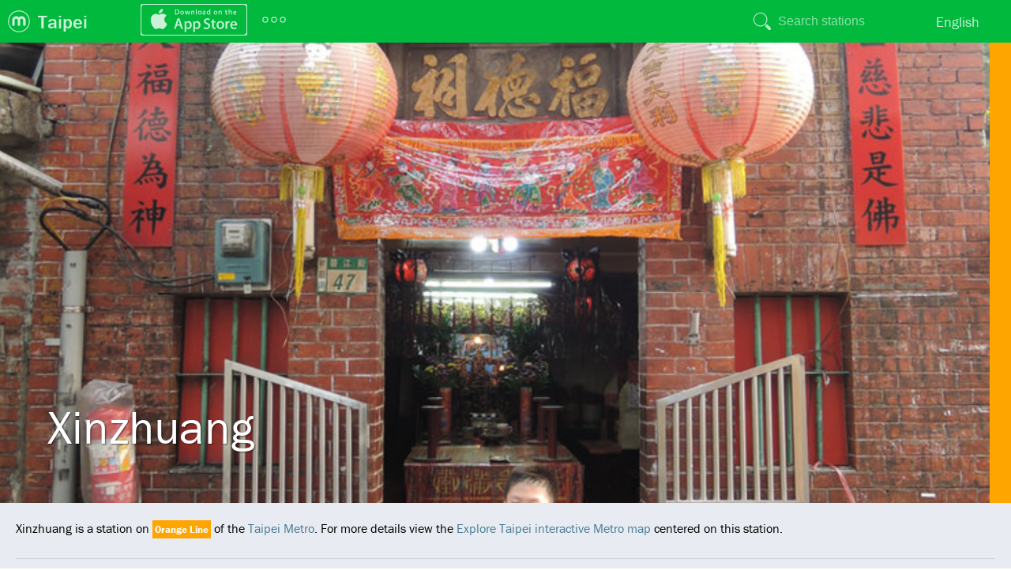

--- FILE ---
content_type: text/html; charset=utf-8
request_url: https://taipei.exploremetro.com/metro/pedia/station/xinzhuang/
body_size: 4506
content:
<!DOCTYPE html>
<html>
<head>
		<title>Xinzhuang | Explore Taipei</title>
		<meta http-equiv="Content-Type" content="text/html; charset=utf-8" />
	<meta name="msapplication-config" content="/browserconfig.xml" />
	<meta name="application-name" content="Explore Taipei"/>
	<link rel="stylesheet" href="https://use.typekit.net/dna6gem.css">
	<link href="//static.exploremetro.com/css/new.css?116834" rel="stylesheet" type="text/css" />
		<link href="//static.exploremetro.com/css/pedia.2.css?983363" rel="stylesheet" type="text/css" />
	<link href="/colors.css" rel="stylesheet" type="text/css" />
		
	<link rel="icon" href="https://static.exploremetro.com/ico/favicon.ico" type="image/x-icon" />
	<meta name="viewport" content="width=device-width, minimum-scale=1, maximum-scale=1" />
	<meta name="apple-mobile-web-app-capable" content="yes" />
	<script async src="https://pagead2.googlesyndication.com/pagead/js/adsbygoogle.js?client=ca-pub-6342024867977682"
     crossorigin="anonymous"></script>
	<script type="text/javascript">
	
	  var _gaq = _gaq || [];
	  _gaq.push(['_setAccount', 'UA-7988344-9']);
	  _gaq.push(['_trackPageview']);

	  (function() {
	    var ga = document.createElement('script'); ga.type = 'text/javascript'; ga.async = true;
	    ga.src = ('https:' == document.location.protocol ? 'https://ssl' : 'http://www') + '.google-analytics.com/ga.js';
	    var s = document.getElementsByTagName('script')[0]; s.parentNode.insertBefore(ga, s);
	  })();
	
	</script>
	<script src="https://cdn.usefathom.com/script.js" data-site="BIMNDLIS" defer></script>
	<meta name="apple-itunes-app" content="app-id=384418985" />
	
	
</head>
<body class="no-touch">
	
	<div id="container">
	<header style="background-color:#00B93D;">
		
		<ul id="menu">
			<li class="menuchild submenu logo"><a id="logo" href="https://www.exploremetro.com/"></a>
				
				<ul class="items"  style="background-color:#00B93D;">
					<li class="item"><a href="https://feedback.exploremetro.com">Contact us</a></li>
					<li class="item"><a href="https://www.exploremetro.com/">ExploreMetro</a></li>
					<li class="item"><a href="https://www.exploremetro.com/about/">About us</a></li>
					<li class="item"><a href="https://www.exploremetro.com/blog/">Blog</a></li>
					<li class="item"><a href="https://twitter.com/exploremetro">Twitter</a></li>
					<li class="item"><a href="https://www.facebook.com/exploremetro">Facebook</a></li>
				</ul>
			</li>
			
			<li class="menuchild submenu citysubmenu"><a href="/"><span class="lbl">Taipei</span><abbr>TP</abbr></a>
				<ul class="items"  style="background-color:#00B93D;">
					<li class="item"><a href="https://bangkok.exploremetro.com/">Bangkok</a></li>
					<li class="item"><a href="https://explorebj.com/">Beijing</a></li>
					<li class="item"><a href="https://exploregz.com/">Guangzhou</a></li>
					<li class="item"><a href="https://explorehk.com/">Hong Kong</a></li>
					<li class="item"><a href="https://exploreshanghai.com/">Shanghai</a></li>
					<li class="item"><a href="https://shenzhen.exploremetro.com/">Shenzhen</a></li>
					<li class="item"><a href="https://exploresg.com/">Singapore</a></li>
					<li class="item"><a href="https://taipei.exploremetro.com/">Taipei</a></li>
				</ul>
				
				
			</li>
			<li class="menuchild iphonemenu">
				<a href="https://apps.apple.com/app/id384418985"><img src="//static.exploremetro.com/png/appstore.svg" width="135" height="40" alt="iPhone" /></a>
			</li>
			<li class="menuchild submenu moresubmenu">
				<a href=""><img src="//static.exploremetro.com/svg/more.svg" width="36" height="36" alt="More"/></a>
				<ul class="items"  style="background-color:#00B93D;">
					<li class="item"><a id="androidlink" href="https://play.google.com/store/apps/details?id=com.exploremetro.tp">Android</a></li>
					<li class="item"><a href="/metro/pedia/">Metropedia</a></li>
					<li class="item"><a href="https://feedback.exploremetro.com/suggestions">Help</a></li>
				</ul>
			</li>
			<li class="menuchild spacer"></li>
			
			
			
			<li class="menuchild searchbutton">
				<button></button>
			</li>
			<li class="menuchild searchitem">
    			<form id="search">
    				<input type="text" name="search" placeholder="Search stations"/>
    			</form>
    			<ul id="searchresults">
    
    			</ul>
			</li>
			<li class="menuchild submenu langs"><a href="#"><span class="lbl">English</span><span class="abbr">EN</span></a>
				
		
				
				<ul class="items"  style="background-color:#00B93D;">
				
					
												
							<li class="item"><a href="/metro/pedia/station/xinzhuang"><span class="lbl">English</span><span class="abbr">EN</span></a></li>
						
						
												
							<li class="item"><a href="/ditie/pedia/station/新莊"><span class="lbl">中文(繁體)</span><span class="abbr">繁體</span></a></li>
						
						
												
				</ul>
			</li>
			
			
			
		</ul>
		
	</header>
	<article>
	<div class="stretchy">
    	<div class="theming cover" style="background-image:url(https://res.cloudinary.com/exploremetro/image/upload/taipei,4002,v3.jpg);" title="All photos copyright their respective owners, for copyright information see Photos near this stations section." >
    		<h1>Xinzhuang
                        </h1>
    	</div>
    	<div class="linetitlewidget">
    	<a class="nice change4" href="../../line/orange/"></a>    	</div>
	</div>




    <p class="intro">
        Xinzhuang is a station on <a class="nice change4" href="../../line/orange/">Orange Line</a> of the <a href="../../">Taipei Metro</a>.
                For more details view the <a href="../../../#s4002">Explore Taipei interactive Metro map</a> centered on this station.
            </p>
    
    <nav class="pedianav">
        <a href="#gobasicfacts">Basic facts</a>
        <a href="#gomap">Map</a>
         <a href="#gonearby">Nearby places</a>
        <a href="#traintimes">First train/Last train</a>
        <a href="#gophotos">Photos</a>
    </nav>
    
    
    
    <div class="factssection card">
        <h2 id="gobasicfacts">Basic facts</h2>
        <table class="basicfacts" >
                        <tr>
            	<th>English</th>
            	<td>Xinzhuang</td>
            </tr>
                        <tr>
            	<th>Chinese (traditional)</th>
            	<td>新莊</td>
            </tr>
                        <tr>
            	<th>Located on</th>
            	<td><a class="nice change4" href="../../line/orange/">Orange Line</a></td>
            </tr>
                        <tr>
            	<th>Code</th>
            	<td>O18</td>
            </tr>
                                                
            
			        
        
        </table>
        
        
    </div>
    
    <div class="mapsection card">
        <h2 id="gomap">Map of Xinzhuang</h2>
        <div id="gmap">
            <a href="http://maps.google.com/maps?ll=25.036033,121.452205&amp;z=15" style="background-image:url(https://maps.googleapis.com/maps/api/staticmap?size=640x320&amp;scale=2&amp;center=25.036033,121.452205&amp;markers=color:0x00B93D|25.036033,121.452205&amp;zoom=15&amp;key=AIzaSyDTUIX5nZ_3YOosiJoU8jEdamQXR61GduA);"></a>
            
            <span id="glat" style="display:none;"></span><span id="glng" style="display:none;">121.452205</span>
        </div>
    </div>
    
	
    
        
    
    
    <div class="card">
    	<h2 id="traintimes">First train/Last train</h2>
    	
    	<div id="traintimescontainer"></div>
    </div>
	
		
		
        <div class="card">
        <h2 id="gophotos">Photos near Xinzhuang</h2>
        <p class="bigphoto">
        <img src="https://farm66.staticflickr.com/65535/54731262367_8a7237289c_z.jpg" alt="新莊廟街 (Xinzhuang Temple Street)" title="Copyright: tidus3948 https://creativecommons.org/licenses/by/4.0/" id="bigphotoimg" />
        <p id="bigphototitle">
            新莊廟街 (Xinzhuang Temple Street)
            <br/>
            Copyright: tidus3948 https://creativecommons.org/licenses/by/4.0/
        </p>
        </p>
        <ul class="photos" id="photos">
                <li>
        	<a class="photolink" onclick="enlargePhoto('https://farm66.staticflickr.com/65535/54731262367_8a7237289c_z.jpg','新莊廟街 (Xinzhuang Temple Street)','Copyright: tidus3948 https://creativecommons.org/licenses/by/4.0/','#'); return false;"><img src="https://farm66.staticflickr.com/65535/54731262367_8a7237289c_s.jpg" alt="新莊廟街 (Xinzhuang Temple Street)" title="Copyright: tidus3948 https://creativecommons.org/licenses/by/4.0/" /></a>
        	<span class="author">
        	    新莊廟街 (Xinzhuang Temple Street)
        	</span>
        </li>
                <li>
        	<a class="photolink" onclick="enlargePhoto('https://farm66.staticflickr.com/65535/54542606352_caa82be6ac_z.jpg','小王給的日本禮物','Copyright: doris3805 https://creativecommons.org/licenses/by/4.0/','#'); return false;"><img src="https://farm66.staticflickr.com/65535/54542606352_caa82be6ac_s.jpg" alt="小王給的日本禮物" title="Copyright: doris3805 https://creativecommons.org/licenses/by/4.0/" /></a>
        	<span class="author">
        	    小王給的日本禮物
        	</span>
        </li>
                <li>
        	<a class="photolink" onclick="enlargePhoto('https://farm66.staticflickr.com/65535/54470658311_5da0e80449_z.jpg','081-FW後','Copyright: 李昕翰 https://creativecommons.org/licenses/by/4.0/','#'); return false;"><img src="https://farm66.staticflickr.com/65535/54470658311_5da0e80449_s.jpg" alt="081-FW後" title="Copyright: 李昕翰 https://creativecommons.org/licenses/by/4.0/" /></a>
        	<span class="author">
        	    081-FW後
        	</span>
        </li>
                <li>
        	<a class="photolink" onclick="enlargePhoto('https://farm66.staticflickr.com/65535/54470656931_9155143e2f_z.jpg','1206-122-FA後','Copyright: 李昕翰 https://creativecommons.org/licenses/by/4.0/','#'); return false;"><img src="https://farm66.staticflickr.com/65535/54470656931_9155143e2f_s.jpg" alt="1206-122-FA後" title="Copyright: 李昕翰 https://creativecommons.org/licenses/by/4.0/" /></a>
        	<span class="author">
        	    1206-122-FA後
        	</span>
        </li>
                <li>
        	<a class="photolink" onclick="enlargePhoto('https://farm66.staticflickr.com/65535/54287310677_bd4f4bc3db_z.jpg','68','Copyright: Otis Yang https://creativecommons.org/licenses/by/4.0/','#'); return false;"><img src="https://farm66.staticflickr.com/65535/54287310677_bd4f4bc3db_s.jpg" alt="68" title="Copyright: Otis Yang https://creativecommons.org/licenses/by/4.0/" /></a>
        	<span class="author">
        	    68
        	</span>
        </li>
                <li>
        	<a class="photolink" onclick="enlargePhoto('https://farm66.staticflickr.com/65535/54288432414_3801961305_z.jpg','69','Copyright: Otis Yang https://creativecommons.org/licenses/by/4.0/','#'); return false;"><img src="https://farm66.staticflickr.com/65535/54288432414_3801961305_s.jpg" alt="69" title="Copyright: Otis Yang https://creativecommons.org/licenses/by/4.0/" /></a>
        	<span class="author">
        	    69
        	</span>
        </li>
                <li>
        	<a class="photolink" onclick="enlargePhoto('https://farm66.staticflickr.com/65535/54288622290_10f6acc90a_z.jpg','70','Copyright: Otis Yang https://creativecommons.org/licenses/by/4.0/','#'); return false;"><img src="https://farm66.staticflickr.com/65535/54288622290_10f6acc90a_s.jpg" alt="70" title="Copyright: Otis Yang https://creativecommons.org/licenses/by/4.0/" /></a>
        	<span class="author">
        	    70
        	</span>
        </li>
                <li>
        	<a class="photolink" onclick="enlargePhoto('https://farm66.staticflickr.com/65535/54287310522_6aaaca4bfb_z.jpg','71','Copyright: Otis Yang https://creativecommons.org/licenses/by/4.0/','#'); return false;"><img src="https://farm66.staticflickr.com/65535/54287310522_6aaaca4bfb_s.jpg" alt="71" title="Copyright: Otis Yang https://creativecommons.org/licenses/by/4.0/" /></a>
        	<span class="author">
        	    71
        	</span>
        </li>
                <li>
        	<a class="photolink" onclick="enlargePhoto('https://farm66.staticflickr.com/65535/54288431734_468b4bac76_z.jpg','89','Copyright: Otis Yang https://creativecommons.org/licenses/by/4.0/','#'); return false;"><img src="https://farm66.staticflickr.com/65535/54288431734_468b4bac76_s.jpg" alt="89" title="Copyright: Otis Yang https://creativecommons.org/licenses/by/4.0/" /></a>
        	<span class="author">
        	    89
        	</span>
        </li>
                <li>
        	<a class="photolink" onclick="enlargePhoto('https://farm66.staticflickr.com/65535/54206503687_1fc6e814f5_z.jpg','','Copyright: CL-TAIWAN https://creativecommons.org/licenses/by/4.0/','#'); return false;"><img src="https://farm66.staticflickr.com/65535/54206503687_1fc6e814f5_s.jpg" alt="" title="Copyright: CL-TAIWAN https://creativecommons.org/licenses/by/4.0/" /></a>
        	<span class="author">
        	    
        	</span>
        </li>
                <li>
        	<a class="photolink" onclick="enlargePhoto('https://farm66.staticflickr.com/65535/54204478802_c3b48b244e_z.jpg','','Copyright: CL-TAIWAN https://creativecommons.org/licenses/by/4.0/','#'); return false;"><img src="https://farm66.staticflickr.com/65535/54204478802_c3b48b244e_s.jpg" alt="" title="Copyright: CL-TAIWAN https://creativecommons.org/licenses/by/4.0/" /></a>
        	<span class="author">
        	    
        	</span>
        </li>
                <li>
        	<a class="photolink" onclick="enlargePhoto('https://farm66.staticflickr.com/65535/54205610518_99651fb67f_z.jpg','','Copyright: CL-TAIWAN https://creativecommons.org/licenses/by/4.0/','#'); return false;"><img src="https://farm66.staticflickr.com/65535/54205610518_99651fb67f_s.jpg" alt="" title="Copyright: CL-TAIWAN https://creativecommons.org/licenses/by/4.0/" /></a>
        	<span class="author">
        	    
        	</span>
        </li>
                <li>
        	<a class="photolink" onclick="enlargePhoto('https://farm66.staticflickr.com/65535/54204464547_d202c00207_z.jpg','','Copyright: CL-TAIWAN https://creativecommons.org/licenses/by/4.0/','#'); return false;"><img src="https://farm66.staticflickr.com/65535/54204464547_d202c00207_s.jpg" alt="" title="Copyright: CL-TAIWAN https://creativecommons.org/licenses/by/4.0/" /></a>
        	<span class="author">
        	    
        	</span>
        </li>
                <li>
        	<a class="photolink" onclick="enlargePhoto('https://farm66.staticflickr.com/65535/54079311986_b99fd2d961_z.jpg','47','Copyright: Otis Yang https://creativecommons.org/licenses/by/4.0/','#'); return false;"><img src="https://farm66.staticflickr.com/65535/54079311986_b99fd2d961_s.jpg" alt="47" title="Copyright: Otis Yang https://creativecommons.org/licenses/by/4.0/" /></a>
        	<span class="author">
        	    47
        	</span>
        </li>
                <li>
        	<a class="photolink" onclick="enlargePhoto('https://farm66.staticflickr.com/65535/53727531441_a053a02dd3_z.jpg','IMG_20240515_084015','Copyright: yongxunchung https://creativecommons.org/licenses/by/4.0/','#'); return false;"><img src="https://farm66.staticflickr.com/65535/53727531441_a053a02dd3_s.jpg" alt="IMG_20240515_084015" title="Copyright: yongxunchung https://creativecommons.org/licenses/by/4.0/" /></a>
        	<span class="author">
        	    IMG_20240515_084015
        	</span>
        </li>
                <li>
        	<a class="photolink" onclick="enlargePhoto('https://farm66.staticflickr.com/65535/53726625562_64d135bdde_z.jpg','IMG_20240515_084035','Copyright: yongxunchung https://creativecommons.org/licenses/by/4.0/','#'); return false;"><img src="https://farm66.staticflickr.com/65535/53726625562_64d135bdde_s.jpg" alt="IMG_20240515_084035" title="Copyright: yongxunchung https://creativecommons.org/licenses/by/4.0/" /></a>
        	<span class="author">
        	    IMG_20240515_084035
        	</span>
        </li>
                <li>
        	<a class="photolink" onclick="enlargePhoto('https://farm66.staticflickr.com/65535/53727875434_f8d49e951f_z.jpg','IMG_20240515_084152','Copyright: yongxunchung https://creativecommons.org/licenses/by/4.0/','#'); return false;"><img src="https://farm66.staticflickr.com/65535/53727875434_f8d49e951f_s.jpg" alt="IMG_20240515_084152" title="Copyright: yongxunchung https://creativecommons.org/licenses/by/4.0/" /></a>
        	<span class="author">
        	    IMG_20240515_084152
        	</span>
        </li>
                <li>
        	<a class="photolink" onclick="enlargePhoto('https://farm66.staticflickr.com/65535/53727531231_a9a4528dbc_z.jpg','IMG_20240515_084136','Copyright: yongxunchung https://creativecommons.org/licenses/by/4.0/','#'); return false;"><img src="https://farm66.staticflickr.com/65535/53727531231_a9a4528dbc_s.jpg" alt="IMG_20240515_084136" title="Copyright: yongxunchung https://creativecommons.org/licenses/by/4.0/" /></a>
        	<span class="author">
        	    IMG_20240515_084136
        	</span>
        </li>
                <li>
        	<a class="photolink" onclick="enlargePhoto('https://farm66.staticflickr.com/65535/53603514848_476bfc7c2f_z.jpg','121','Copyright: Otis Yang https://creativecommons.org/licenses/by/4.0/','#'); return false;"><img src="https://farm66.staticflickr.com/65535/53603514848_476bfc7c2f_s.jpg" alt="121" title="Copyright: Otis Yang https://creativecommons.org/licenses/by/4.0/" /></a>
        	<span class="author">
        	    121
        	</span>
        </li>
                <li>
        	<a class="photolink" onclick="enlargePhoto('https://farm66.staticflickr.com/65535/53602426482_59099d9cee_z.jpg','123','Copyright: Otis Yang https://creativecommons.org/licenses/by/4.0/','#'); return false;"><img src="https://farm66.staticflickr.com/65535/53602426482_59099d9cee_s.jpg" alt="123" title="Copyright: Otis Yang https://creativecommons.org/licenses/by/4.0/" /></a>
        	<span class="author">
        	    123
        	</span>
        </li>
                <li>
        	<a class="photolink" onclick="enlargePhoto('https://farm66.staticflickr.com/65535/53603766690_f7ebeeea23_z.jpg','122','Copyright: Otis Yang https://creativecommons.org/licenses/by/4.0/','#'); return false;"><img src="https://farm66.staticflickr.com/65535/53603766690_f7ebeeea23_s.jpg" alt="122" title="Copyright: Otis Yang https://creativecommons.org/licenses/by/4.0/" /></a>
        	<span class="author">
        	    122
        	</span>
        </li>
                <li>
        	<a class="photolink" onclick="enlargePhoto('https://farm66.staticflickr.com/65535/53276373214_a391401c3b_z.jpg','','Copyright: My Life | my flickr https://creativecommons.org/licenses/by/4.0/','#'); return false;"><img src="https://farm66.staticflickr.com/65535/53276373214_a391401c3b_s.jpg" alt="" title="Copyright: My Life | my flickr https://creativecommons.org/licenses/by/4.0/" /></a>
        	<span class="author">
        	    
        	</span>
        </li>
                <li>
        	<a class="photolink" onclick="enlargePhoto('https://farm66.staticflickr.com/65535/53276277139_5f2e3ced8c_z.jpg','','Copyright: My Life | my flickr https://creativecommons.org/licenses/by/4.0/','#'); return false;"><img src="https://farm66.staticflickr.com/65535/53276277139_5f2e3ced8c_s.jpg" alt="" title="Copyright: My Life | my flickr https://creativecommons.org/licenses/by/4.0/" /></a>
        	<span class="author">
        	    
        	</span>
        </li>
                <li>
        	<a class="photolink" onclick="enlargePhoto('https://farm66.staticflickr.com/65535/53275913686_3a0a022eb8_z.jpg','','Copyright: My Life | my flickr https://creativecommons.org/licenses/by/4.0/','#'); return false;"><img src="https://farm66.staticflickr.com/65535/53275913686_3a0a022eb8_s.jpg" alt="" title="Copyright: My Life | my flickr https://creativecommons.org/licenses/by/4.0/" /></a>
        	<span class="author">
        	    
        	</span>
        </li>
                <li>
        	<a class="photolink" onclick="enlargePhoto('https://farm66.staticflickr.com/65535/53276184398_752afd5f4b_z.jpg','','Copyright: My Life | my flickr https://creativecommons.org/licenses/by/4.0/','#'); return false;"><img src="https://farm66.staticflickr.com/65535/53276184398_752afd5f4b_s.jpg" alt="" title="Copyright: My Life | my flickr https://creativecommons.org/licenses/by/4.0/" /></a>
        	<span class="author">
        	    
        	</span>
        </li>
                <li>
        	<a class="photolink" onclick="enlargePhoto('https://farm66.staticflickr.com/65535/53203196213_6e1f6bbc92_z.jpg','117','Copyright: Otis Yang https://creativecommons.org/licenses/by/4.0/','#'); return false;"><img src="https://farm66.staticflickr.com/65535/53203196213_6e1f6bbc92_s.jpg" alt="117" title="Copyright: Otis Yang https://creativecommons.org/licenses/by/4.0/" /></a>
        	<span class="author">
        	    117
        	</span>
        </li>
                <li>
        	<a class="photolink" onclick="enlargePhoto('https://farm66.staticflickr.com/65535/53203276314_9046fd5be5_z.jpg','116','Copyright: Otis Yang https://creativecommons.org/licenses/by/4.0/','#'); return false;"><img src="https://farm66.staticflickr.com/65535/53203276314_9046fd5be5_s.jpg" alt="116" title="Copyright: Otis Yang https://creativecommons.org/licenses/by/4.0/" /></a>
        	<span class="author">
        	    116
        	</span>
        </li>
                <li>
        	<a class="photolink" onclick="enlargePhoto('https://farm66.staticflickr.com/65535/52970246279_e4aa7a077c_z.jpg','139','Copyright: Otis Yang https://creativecommons.org/licenses/by/4.0/','#'); return false;"><img src="https://farm66.staticflickr.com/65535/52970246279_e4aa7a077c_s.jpg" alt="139" title="Copyright: Otis Yang https://creativecommons.org/licenses/by/4.0/" /></a>
        	<span class="author">
        	    139
        	</span>
        </li>
                <li>
        	<a class="photolink" onclick="enlargePhoto('https://farm66.staticflickr.com/65535/52969509567_3c358a979b_z.jpg','138','Copyright: Otis Yang https://creativecommons.org/licenses/by/4.0/','#'); return false;"><img src="https://farm66.staticflickr.com/65535/52969509567_3c358a979b_s.jpg" alt="138" title="Copyright: Otis Yang https://creativecommons.org/licenses/by/4.0/" /></a>
        	<span class="author">
        	    138
        	</span>
        </li>
                <li>
        	<a class="photolink" onclick="enlargePhoto('https://farm66.staticflickr.com/65535/52935183419_da10882d58_z.jpg','28','Copyright: Otis Yang https://creativecommons.org/licenses/by/4.0/','#'); return false;"><img src="https://farm66.staticflickr.com/65535/52935183419_da10882d58_s.jpg" alt="28" title="Copyright: Otis Yang https://creativecommons.org/licenses/by/4.0/" /></a>
        	<span class="author">
        	    28
        	</span>
        </li>
                </ul>
        <p class="pano">Photos provided by <a href="https://www.flickr.com/">Flickr</a> are under the copyright of their owners.</p>
    </div>
        
    

</article>


</div> <!--container -->
</body>
<script src="/data.js"></script>
<script type="text/javascript" src="//static.exploremetro.com/js/source/sprintf.js?373318"></script>
<script type="text/javascript" src="//static.exploremetro.com/js/source/polymaps.js?445691"></script>
<script type="text/javascript" src="//static.exploremetro.com/js/source/exploremetro.segs.js?523816"></script>
<script type="text/javascript" src="//static.exploremetro.com/js/source/exploremetro.js?238517"></script>
<script type="text/javascript">

	document.addEventListener("DOMContentLoaded", function() {
		new ExploreMap({

			  city:"taipei"
			, staticPath:"//static.exploremetro.com"
			, language:"en"
			, languageComplement:"zh-Hant"
			, size:[2048,2048]
			, offset:[629,502]
			, currencyFormat:"$%.0f"
			, tileVersion:"666350"
			, retina:(window.devicePixelRatio&&window.devicePixelRatio > 1)
			, showCodes:""
			, currencyDivisor:1
			, tileBase:"https://tiles.exploremetro.com/"

			, i18n: {

				    MINS: "~%.0f mins"
				  , JOURNEYSTART2: "(choose a destination)"

			}
			}
		);
		
	});

</script>
</html>
<script type="text/javascript">

function enlargePhoto(medium_url,photo_title,tooltip,photo_url) {
    var bigphotoimg = document.getElementById('bigphotoimg');
    var bigphototitle = document.getElementById('bigphototitle');

    bigphotoimg.style.visibility = "hidden";
    bigphotoimg.onload = function() {
        bigphotoimg.style.visibility = "visible";
    };
    bigphotoimg.src = medium_url;
    bigphotoimg.alt = photo_title;
    bigphotoimg.title = tooltip;
    bigphototitle.innerHTML = photo_title+"<br/>"+tooltip;
    bigphototitle.href = photo_url;
}
document.addEventListener("DOMContentLoaded", function() {
    var traintimescontainer = document.getElementById('traintimescontainer');
	
    var url = "../../../times/?exploreid=4002";
	
    fetch(url)
    .then(function(response) {
        if (response.ok) {
        return response.text();
        }
        throw new Error('Network response was not ok.');
    })
    .then(function(data) {
        traintimescontainer.innerHTML = data;
    })
    .catch(function(error) {
        console.log('Error:', error);
    });
});

</script>

--- FILE ---
content_type: text/html; charset=utf-8
request_url: https://taipei.exploremetro.com/metro/times/?exploreid=4002
body_size: 94
content:
<table>
	<col  id="timesLine"/>
	<col  id="timesDest"/>
	<col  id="timesFirst"/>
	<col  id="timesSep"/>
	<col  id="timesLast"/>
<tr>
	<td class=
	"timesLineTd" style="color:#FFFFFF;background-color:#ffa500;">O</td>
	<td>Huilong</td>
	<td>6:00</td>
	<td>-</td>
	<td>0:54</td>
</tr>
<tr>
	<td class=
	"timesLineTd" style="color:#FFFFFF;background-color:#ffa500;">O</td>
	<td>Nanshijiao</td>
	<td>6:02</td>
	<td>-</td>
	<td>0:06</td>
</tr>
</table>

--- FILE ---
content_type: text/html; charset=utf-8
request_url: https://www.google.com/recaptcha/api2/aframe
body_size: 265
content:
<!DOCTYPE HTML><html><head><meta http-equiv="content-type" content="text/html; charset=UTF-8"></head><body><script nonce="mdv67ZcEXhvxids_2NcZpg">/** Anti-fraud and anti-abuse applications only. See google.com/recaptcha */ try{var clients={'sodar':'https://pagead2.googlesyndication.com/pagead/sodar?'};window.addEventListener("message",function(a){try{if(a.source===window.parent){var b=JSON.parse(a.data);var c=clients[b['id']];if(c){var d=document.createElement('img');d.src=c+b['params']+'&rc='+(localStorage.getItem("rc::a")?sessionStorage.getItem("rc::b"):"");window.document.body.appendChild(d);sessionStorage.setItem("rc::e",parseInt(sessionStorage.getItem("rc::e")||0)+1);localStorage.setItem("rc::h",'1769630492946');}}}catch(b){}});window.parent.postMessage("_grecaptcha_ready", "*");}catch(b){}</script></body></html>

--- FILE ---
content_type: text/css; charset=utf-8
request_url: https://taipei.exploremetro.com/colors.css
body_size: 363
content:
/* Dynamic CSS */
/* site colors */
#banner {border-bottom-color:#00B93D}
#banner li a.current {background-color:#00B93D; color:white;}
.megadropdown {border-top:5px #EFEFEF solid;}
/* colors for Brown Line*/
.line1 {border-color:#a74c00 !important;}
.change1 {background-color:#a74c00;color:#FFFFFF;}
.change1 a,a.change1 {color:#FFFFFF !important;}
/* colors for Red Line*/
.line2 {border-color:#ff0000 !important;}
.change2 {background-color:#ff0000;color:#FFFFFF;}
.change2 a,a.change2 {color:#FFFFFF !important;}
/* colors for Xinbeitou Branch Line*/
.lineX {border-color:#f48b9a !important;}
.changeX {background-color:#f48b9a;color:#FFFFFF;}
.changeX a,a.changeX {color:#FFFFFF !important;}
/* colors for Orange Line*/
.line4 {border-color:#ffa500 !important;}
.change4 {background-color:#ffa500;color:#FFFFFF;}
.change4 a,a.change4 {color:#FFFFFF !important;}
/* colors for Green Line*/
.line3 {border-color:#008000 !important;}
.change3 {background-color:#008000;color:#FFFFFF;}
.change3 a,a.change3 {color:#FFFFFF !important;}
/* colors for Xiaobitan Branch Line*/
.lineB {border-color:#99ff00 !important;}
.changeB {background-color:#99ff00;color:#000000;}
.changeB a,a.changeB {color:#000000 !important;}
/* colors for Blue Line*/
.line5 {border-color:#2A5DD1 !important;}
.change5 {background-color:#2A5DD1;color:#FFFFFF;}
.change5 a,a.change5 {color:#FFFFFF !important;}
/* colors for Airport MRT*/
.lineA {border-color:#7A00AD !important;}
.changeA {background-color:#7A00AD;color:#FFFFFF;}
.changeA a,a.changeA {color:#FFFFFF !important;}
/* colors for Yellow Line*/
.lineY {border-color:#FCEA0D !important;}
.changeY {background-color:#FCEA0D;color:#000000;}
.changeY a,a.changeY {color:#000000 !important;}


--- FILE ---
content_type: image/svg+xml
request_url: https://static.exploremetro.com/png/appstore.svg
body_size: 8935
content:
<?xml version="1.0" encoding="utf-8"?>
<!-- Generator: Adobe Illustrator 18.1.0, SVG Export Plug-In . SVG Version: 6.00 Build 0)  -->
<!DOCTYPE svg PUBLIC "-//W3C//DTD SVG 1.1//EN" "http://www.w3.org/Graphics/SVG/1.1/DTD/svg11.dtd">
<svg version="1.1" id="US_UK_Download_on_the" xmlns="http://www.w3.org/2000/svg" xmlns:xlink="http://www.w3.org/1999/xlink"
	 x="0px" y="0px" viewBox="-238 377 135 40" enable-background="new -238 377 135 40" xml:space="preserve">
<g>
	<path fill="none" stroke="#FFFFFF" stroke-width="2" stroke-miterlimit="10" d="M-107.8,417h-125.5c-2.6,0-4.7-2.1-4.7-4.7v-30.5
		c0-2.6,2.1-4.7,4.7-4.7h125.5c2.6,0,4.8,2.1,4.8,4.7v30.5C-103,414.9-105.2,417-107.8,417L-107.8,417z"/>
	<g>
		<g>
			<path fill="#FFFFFF" d="M-207.9,396.8c0-3.2,2.6-4.8,2.8-4.9c-1.5-2.2-3.9-2.5-4.7-2.5c-2-0.2-3.9,1.2-4.9,1.2
				c-1,0-2.6-1.2-4.2-1.1c-2.1,0-4.1,1.3-5.2,3.2c-2.3,3.9-0.6,9.7,1.6,12.9c1.1,1.6,2.4,3.3,4,3.2c1.6-0.1,2.2-1,4.2-1
				c1.9,0,2.5,1,4.2,1c1.7,0,2.8-1.6,3.9-3.1c1.3-1.8,1.8-3.5,1.8-3.6C-204.5,401.9-207.8,400.6-207.9,396.8z"/>
			<path fill="#FFFFFF" d="M-211.1,387.3c0.9-1.1,1.5-2.6,1.3-4.1c-1.3,0.1-2.8,0.9-3.8,1.9c-0.8,0.9-1.5,2.5-1.3,3.9
				C-213.4,389.2-212,388.4-211.1,387.3z"/>
		</g>
	</g>
	<g>
		<path fill="#FFFFFF" d="M-184.4,408.5h-2.3l-1.2-3.9h-4.3l-1.2,3.9h-2.2l4.3-13.3h2.6L-184.4,408.5z M-188.2,403l-1.1-3.5
			c-0.1-0.4-0.3-1.2-0.7-2.5h0c-0.1,0.6-0.3,1.4-0.6,2.5l-1.1,3.5H-188.2z"/>
		<path fill="#FFFFFF" d="M-173.3,403.6c0,1.6-0.4,2.9-1.3,3.9c-0.8,0.8-1.8,1.3-2.9,1.3c-1.3,0-2.2-0.5-2.7-1.4h0v5.1h-2.1v-10.3
			c0-1,0-2.1-0.1-3.2h1.9l0.1,1.5h0c0.7-1.1,1.8-1.7,3.2-1.7c1.1,0,2.1,0.4,2.8,1.3C-173.7,400.9-173.3,402.1-173.3,403.6z
			 M-175.5,403.7c0-0.9-0.2-1.7-0.6-2.3c-0.5-0.6-1.1-0.9-1.9-0.9c-0.5,0-1,0.2-1.4,0.5c-0.4,0.4-0.7,0.8-0.8,1.4
			c-0.1,0.3-0.1,0.5-0.1,0.6v1.6c0,0.7,0.2,1.3,0.6,1.8c0.4,0.5,1,0.7,1.7,0.7c0.8,0,1.4-0.3,1.9-0.9
			C-175.7,405.5-175.5,404.7-175.5,403.7z"/>
		<path fill="#FFFFFF" d="M-162.3,403.6c0,1.6-0.4,2.9-1.3,3.9c-0.8,0.8-1.8,1.3-2.9,1.3c-1.3,0-2.2-0.5-2.7-1.4h0v5.1h-2.1v-10.3
			c0-1,0-2.1-0.1-3.2h1.9l0.1,1.5h0c0.7-1.1,1.8-1.7,3.2-1.7c1.1,0,2.1,0.4,2.8,1.3C-162.7,400.9-162.3,402.1-162.3,403.6z
			 M-164.5,403.7c0-0.9-0.2-1.7-0.6-2.3c-0.5-0.6-1.1-0.9-1.9-0.9c-0.5,0-1,0.2-1.4,0.5c-0.4,0.4-0.7,0.8-0.8,1.4
			c-0.1,0.3-0.1,0.5-0.1,0.6v1.6c0,0.7,0.2,1.3,0.6,1.8c0.4,0.5,1,0.7,1.7,0.7c0.8,0,1.4-0.3,1.9-0.9
			C-164.7,405.5-164.5,404.7-164.5,403.7z"/>
		<path fill="#FFFFFF" d="M-150,404.8c0,1.1-0.4,2.1-1.2,2.8c-0.9,0.8-2.1,1.2-3.6,1.2c-1.4,0-2.6-0.3-3.4-0.8l0.5-1.8
			c0.9,0.6,2,0.9,3.1,0.9c0.8,0,1.4-0.2,1.9-0.5c0.4-0.4,0.7-0.8,0.7-1.5c0-0.5-0.2-1-0.6-1.4c-0.4-0.4-1-0.7-1.8-1
			c-2.3-0.9-3.5-2.1-3.5-3.8c0-1.1,0.4-2,1.2-2.7c0.8-0.7,1.9-1,3.3-1c1.2,0,2.2,0.2,3,0.6l-0.5,1.7c-0.8-0.4-1.6-0.6-2.5-0.6
			c-0.8,0-1.3,0.2-1.8,0.6c-0.4,0.3-0.5,0.7-0.5,1.2c0,0.5,0.2,1,0.6,1.3c0.4,0.3,1,0.7,1.9,1c1.1,0.5,2,1,2.5,1.6
			C-150.2,403.1-150,403.9-150,404.8z"/>
		<path fill="#FFFFFF" d="M-142.9,400.5h-2.3v4.7c0,1.2,0.4,1.8,1.2,1.8c0.4,0,0.7,0,0.9-0.1l0.1,1.6c-0.4,0.2-1,0.2-1.7,0.2
			c-0.8,0-1.5-0.3-2-0.8c-0.5-0.5-0.7-1.4-0.7-2.6v-4.8h-1.4v-1.6h1.4v-1.8l2.1-0.6v2.4h2.4C-142.9,398.9-142.9,400.5-142.9,400.5z"
			/>
		<path fill="#FFFFFF" d="M-132.3,403.6c0,1.5-0.4,2.7-1.3,3.6c-0.9,1-2.1,1.5-3.5,1.5c-1.4,0-2.5-0.5-3.4-1.4
			c-0.8-0.9-1.3-2.1-1.3-3.5c0-1.5,0.4-2.7,1.3-3.7c0.9-0.9,2-1.4,3.5-1.4c1.4,0,2.5,0.5,3.4,1.4
			C-132.7,401-132.3,402.2-132.3,403.6z M-134.5,403.7c0-0.9-0.2-1.6-0.6-2.3c-0.4-0.8-1.1-1.1-1.9-1.1c-0.9,0-1.5,0.4-2,1.1
			c-0.4,0.6-0.6,1.4-0.6,2.3c0,0.9,0.2,1.6,0.6,2.3c0.5,0.8,1.1,1.1,1.9,1.1c0.8,0,1.5-0.4,1.9-1.2
			C-134.7,405.3-134.5,404.6-134.5,403.7z"/>
		<path fill="#FFFFFF" d="M-125.4,400.8c-0.2,0-0.4-0.1-0.7-0.1c-0.8,0-1.3,0.3-1.7,0.9c-0.4,0.5-0.5,1.1-0.5,1.9v5h-2.1l0-6.6
			c0-1.1,0-2.1-0.1-3h1.9l0.1,1.8h0.1c0.2-0.6,0.6-1.1,1.1-1.5c0.5-0.3,1-0.5,1.5-0.5c0.2,0,0.4,0,0.5,0
			C-125.4,398.8-125.4,400.8-125.4,400.8z"/>
		<path fill="#FFFFFF" d="M-115.8,403.3c0,0.4,0,0.7-0.1,1h-6.4c0,0.9,0.3,1.7,0.9,2.2c0.5,0.4,1.2,0.7,2.1,0.7
			c0.9,0,1.8-0.2,2.6-0.5l0.3,1.5c-0.9,0.4-2,0.6-3.2,0.6c-1.5,0-2.7-0.4-3.5-1.3c-0.8-0.9-1.3-2-1.3-3.5c0-1.4,0.4-2.7,1.2-3.6
			c0.8-1,1.9-1.5,3.4-1.5c1.4,0,2.4,0.5,3.1,1.5C-116.1,401-115.8,402.1-115.8,403.3z M-117.9,402.7c0-0.6-0.1-1.2-0.4-1.6
			c-0.4-0.6-0.9-0.9-1.7-0.9c-0.7,0-1.3,0.3-1.7,0.9c-0.4,0.5-0.6,1-0.6,1.7L-117.9,402.7L-117.9,402.7z"/>
	</g>
	<g>
		<g>
			<path fill="#FFFFFF" d="M-188.9,387c0,1.2-0.4,2.1-1.1,2.7c-0.7,0.5-1.6,0.8-2.8,0.8c-0.6,0-1.1,0-1.5-0.1V384
				c0.6-0.1,1.2-0.1,1.8-0.1c1.1,0,2,0.2,2.6,0.7C-189.3,385.2-188.9,386-188.9,387z M-190.1,387c0-0.8-0.2-1.3-0.6-1.8
				c-0.4-0.4-1-0.6-1.8-0.6c-0.3,0-0.6,0-0.8,0.1v4.9c0.1,0,0.4,0,0.7,0c0.8,0,1.4-0.2,1.9-0.7C-190.3,388.5-190.1,387.9-190.1,387z
				"/>
			<path fill="#FFFFFF" d="M-183.1,388c0,0.7-0.2,1.3-0.6,1.8c-0.4,0.5-1,0.7-1.7,0.7c-0.7,0-1.2-0.2-1.7-0.7
				c-0.4-0.5-0.6-1-0.6-1.7c0-0.7,0.2-1.3,0.6-1.8c0.4-0.5,1-0.7,1.7-0.7c0.7,0,1.2,0.2,1.7,0.7C-183.3,386.8-183.1,387.3-183.1,388
				z M-184.2,388.1c0-0.4-0.1-0.8-0.3-1.1c-0.2-0.4-0.5-0.6-0.9-0.6c-0.4,0-0.7,0.2-1,0.6c-0.2,0.3-0.3,0.7-0.3,1.1
				c0,0.4,0.1,0.8,0.3,1.1c0.2,0.4,0.5,0.6,1,0.6c0.4,0,0.7-0.2,0.9-0.6C-184.3,388.9-184.2,388.5-184.2,388.1z"/>
			<path fill="#FFFFFF" d="M-175.2,385.7l-1.5,4.7h-1l-0.6-2c-0.2-0.5-0.3-1-0.4-1.5h0c-0.1,0.5-0.2,1-0.4,1.5l-0.6,2h-1l-1.4-4.7
				h1.1l0.5,2.2c0.1,0.5,0.2,1,0.3,1.5h0c0.1-0.4,0.2-0.9,0.4-1.5l0.7-2.2h0.9l0.6,2.2c0.2,0.5,0.3,1.1,0.4,1.6h0
				c0.1-0.5,0.2-1,0.3-1.6l0.6-2.2L-175.2,385.7L-175.2,385.7z"/>
			<path fill="#FFFFFF" d="M-169.8,390.4h-1v-2.7c0-0.8-0.3-1.2-0.9-1.2c-0.3,0-0.6,0.1-0.8,0.3c-0.2,0.2-0.3,0.5-0.3,0.8v2.8h-1
				v-3.4c0-0.4,0-0.9,0-1.3h0.9l0,0.7h0c0.1-0.2,0.3-0.4,0.5-0.6c0.3-0.2,0.6-0.3,0.9-0.3c0.4,0,0.8,0.1,1.1,0.4
				c0.4,0.3,0.5,0.9,0.5,1.6V390.4z"/>
			<path fill="#FFFFFF" d="M-166.9,390.4h-1v-6.9h1V390.4z"/>
			<path fill="#FFFFFF" d="M-160.7,388c0,0.7-0.2,1.3-0.6,1.8c-0.4,0.5-1,0.7-1.7,0.7c-0.7,0-1.2-0.2-1.7-0.7
				c-0.4-0.5-0.6-1-0.6-1.7c0-0.7,0.2-1.3,0.6-1.8c0.4-0.5,1-0.7,1.7-0.7c0.7,0,1.2,0.2,1.7,0.7C-160.9,386.8-160.7,387.3-160.7,388
				z M-161.8,388.1c0-0.4-0.1-0.8-0.3-1.1c-0.2-0.4-0.5-0.6-0.9-0.6c-0.4,0-0.7,0.2-1,0.6c-0.2,0.3-0.3,0.7-0.3,1.1
				c0,0.4,0.1,0.8,0.3,1.1c0.2,0.4,0.5,0.6,1,0.6c0.4,0,0.7-0.2,0.9-0.6C-161.9,388.9-161.8,388.5-161.8,388.1z"/>
			<path fill="#FFFFFF" d="M-155.7,390.4h-0.9l-0.1-0.5h0c-0.3,0.4-0.8,0.6-1.4,0.6c-0.4,0-0.8-0.1-1.1-0.4c-0.2-0.3-0.4-0.6-0.4-1
				c0-0.6,0.2-1,0.7-1.3c0.5-0.3,1.2-0.5,2-0.4v-0.1c0-0.6-0.3-0.9-1-0.9c-0.5,0-0.9,0.1-1.2,0.3l-0.2-0.7c0.4-0.3,1-0.4,1.6-0.4
				c1.2,0,1.8,0.7,1.8,2v1.7C-155.7,389.8-155.7,390.2-155.7,390.4z M-156.8,388.8v-0.7c-1.2,0-1.7,0.3-1.7,1c0,0.2,0.1,0.4,0.2,0.6
				c0.1,0.1,0.3,0.2,0.5,0.2c0.2,0,0.4-0.1,0.6-0.2c0.2-0.1,0.3-0.3,0.4-0.6C-156.8,388.9-156.8,388.9-156.8,388.8z"/>
			<path fill="#FFFFFF" d="M-149.7,390.4h-0.9l0-0.8h0c-0.3,0.6-0.8,0.9-1.5,0.9c-0.6,0-1-0.2-1.4-0.7c-0.4-0.4-0.6-1-0.6-1.7
				c0-0.8,0.2-1.4,0.6-1.9c0.4-0.4,0.9-0.7,1.5-0.7c0.6,0,1.1,0.2,1.3,0.6h0v-2.7h1v5.6C-149.8,389.6-149.7,390-149.7,390.4z
				 M-150.8,388.4v-0.8c0-0.1,0-0.2,0-0.3c-0.1-0.3-0.2-0.5-0.4-0.6c-0.2-0.2-0.4-0.3-0.7-0.3c-0.4,0-0.7,0.2-0.9,0.5
				c-0.2,0.3-0.3,0.7-0.3,1.2c0,0.5,0.1,0.8,0.3,1.1c0.2,0.3,0.5,0.5,0.9,0.5c0.3,0,0.6-0.1,0.8-0.4
				C-150.9,389.1-150.8,388.8-150.8,388.4z"/>
			<path fill="#FFFFFF" d="M-140.8,388c0,0.7-0.2,1.3-0.6,1.8c-0.4,0.5-1,0.7-1.7,0.7c-0.7,0-1.2-0.2-1.7-0.7
				c-0.4-0.5-0.6-1-0.6-1.7c0-0.7,0.2-1.3,0.6-1.8c0.4-0.5,1-0.7,1.7-0.7c0.7,0,1.2,0.2,1.7,0.7C-141,386.8-140.8,387.3-140.8,388z
				 M-141.8,388.1c0-0.4-0.1-0.8-0.3-1.1c-0.2-0.4-0.5-0.6-0.9-0.6c-0.4,0-0.7,0.2-1,0.6c-0.2,0.3-0.3,0.7-0.3,1.1
				c0,0.4,0.1,0.8,0.3,1.1c0.2,0.4,0.5,0.6,1,0.6c0.4,0,0.7-0.2,0.9-0.6C-141.9,388.9-141.8,388.5-141.8,388.1z"/>
			<path fill="#FFFFFF" d="M-135.1,390.4h-1v-2.7c0-0.8-0.3-1.2-1-1.2c-0.3,0-0.6,0.1-0.8,0.3s-0.3,0.5-0.3,0.8v2.8h-1v-3.4
				c0-0.4,0-0.9,0-1.3h0.9l0,0.7h0c0.1-0.2,0.3-0.4,0.5-0.6c0.3-0.2,0.6-0.3,1-0.3c0.4,0,0.8,0.1,1.1,0.4c0.4,0.3,0.5,0.9,0.5,1.6
				V390.4z"/>
			<path fill="#FFFFFF" d="M-128.1,386.5h-1.2v2.3c0,0.6,0.2,0.9,0.6,0.9c0.2,0,0.3,0,0.5,0l0,0.8c-0.2,0.1-0.5,0.1-0.8,0.1
				c-0.4,0-0.7-0.1-1-0.4c-0.2-0.3-0.4-0.7-0.4-1.3v-2.4h-0.7v-0.8h0.7v-0.9l1-0.3v1.2h1.2L-128.1,386.5L-128.1,386.5z"/>
			<path fill="#FFFFFF" d="M-122.5,390.4h-1v-2.7c0-0.8-0.3-1.3-0.9-1.3c-0.5,0-0.8,0.2-1,0.7c0,0.1,0,0.2,0,0.4v2.8h-1v-6.9h1v2.8
				h0c0.3-0.5,0.8-0.8,1.4-0.8c0.4,0,0.8,0.1,1.1,0.4c0.4,0.4,0.5,0.9,0.5,1.6C-122.5,387.6-122.5,390.4-122.5,390.4z"/>
			<path fill="#FFFFFF" d="M-116.8,387.9c0,0.2,0,0.3,0,0.5h-3.1c0,0.5,0.2,0.8,0.5,1.1c0.3,0.2,0.6,0.3,1,0.3
				c0.5,0,0.9-0.1,1.3-0.2l0.2,0.7c-0.4,0.2-1,0.3-1.6,0.3c-0.7,0-1.3-0.2-1.7-0.6c-0.4-0.4-0.6-1-0.6-1.7c0-0.7,0.2-1.3,0.6-1.8
				c0.4-0.5,1-0.8,1.6-0.8c0.7,0,1.2,0.3,1.5,0.8C-116.9,386.8-116.8,387.3-116.8,387.9z M-117.8,387.6c0-0.3-0.1-0.6-0.2-0.8
				c-0.2-0.3-0.5-0.4-0.8-0.4c-0.3,0-0.6,0.1-0.8,0.4c-0.2,0.2-0.3,0.5-0.3,0.8C-120,387.6-117.8,387.6-117.8,387.6z"/>
		</g>
	</g>
</g>
</svg>


--- FILE ---
content_type: text/javascript;charset=utf-8
request_url: https://taipei.exploremetro.com/data.js
body_size: 10823
content:
var db={"lines":[{"code":"1","id":"1","name_en":"Brown Line","name_zh-Hant":"\u68d5\u7dda","slug":"brown","circular":"0","color":"a74c00","textColor":"FFFFFF","branches":"","legend":"BR"},{"code":"2","id":"2","name_en":"Red Line","name_zh-Hant":"\u7d05\u7dda","slug":"red","circular":"0","color":"ff0000","textColor":"FFFFFF","branches":"","legend":"R"},{"code":"3","id":"3","name_en":"Green Line","name_zh-Hant":"\u7da0\u7dda","slug":"green","circular":"0","color":"008000","textColor":"FFFFFF","branches":"","legend":"G"},{"code":"4","id":"4","name_en":"Orange Line","name_zh-Hant":"\u6a58\u7dda","slug":"orange","circular":"0","color":"ffa500","textColor":"FFFFFF","branches":"AB","legend":"O"},{"code":"5","id":"5","name_en":"Blue Line","name_zh-Hant":"\u85cd\u7dda","slug":"blue","circular":"0","color":"2A5DD1","textColor":"FFFFFF","branches":"","legend":"BL"},{"code":"A","id":"6","name_en":"Airport MRT","name_zh-Hant":"\u6843\u5712\u570b\u969b\u6a5f\u5834\u6377\u904b","slug":"airport","circular":"0","color":"7A00AD","textColor":"FFFFFF","branches":"","legend":"A"},{"code":"Y","id":"7","name_en":"Yellow Line","name_zh-Hant":"\u9ec3\u7dda","slug":"yellow","circular":"0","color":"FCEA0D","textColor":"000000","branches":"","legend":"Y"},{"code":"X","id":"11","name_en":"Xinbeitou Branch Line","name_zh-Hant":"\u65b0\u5317\u6295\u652f\u7dda","slug":"xinbeitou","circular":"0","color":"f48b9a","textColor":"FFFFFF","branches":"","legend":""},{"code":"B","id":"12","name_en":"Xiaobitan Branch Line","name_zh-Hant":"\u5c0f\u78a7\u6f6d\u652f\u7dda","slug":"xiaobitan","circular":"0","color":"99ff00","textColor":"000000","branches":"","legend":""}],"stations":[{"id":"1","exploreid":"1011,5018","name_en":"Taipei Nangang Exhibition Center","name_zh-Hant":"\u5357\u6e2f\u5c55\u89bd\u9928","slug_en":"taipei-nangang-exhibition-center","slug_zh-Hant":"\u5357\u6e2f\u5c55\u89bd\u9928","lines":"15","note_en":"","note_zh-Hant":"","formernames":"","lat":"25.0552396807487","lng":"121.617311265607","closed":"0","code":"BL23 \/ BR24","multiline":"0","phonetic":"N\u00e1ng\u01ceng Zh\u01cenl\u01cen Gu\u01cen","x":"105281836","y":"-50768263"},{"id":"14","exploreid":"1103,3017","name_en":"Nanjing Fuxing","name_zh-Hant":"\u5357\u4eac\u5fa9\u8208","slug_en":"nanjing-fuxing","slug_zh-Hant":"\u5357\u4eac\u5fa9\u8208","lines":"13","note_en":"","note_zh-Hant":"","formernames":"","lat":"25.0522947214793","lng":"121.544044","closed":"0","code":"BR11 \/ G16","multiline":"0","phonetic":"N\u00e1nj\u012bng F\u00f9x\u012bng","x":"62193139","y":"-52337288"},{"id":"15","exploreid":"1104,5010","name_en":"Zhongxiao Fuxing","name_zh-Hant":"\u5fe0\u5b5d\u5fa9\u8208","slug_en":"zhongxiao-fuxing","slug_zh-Hant":"\u5fe0\u5b5d\u5fa9\u8208","lines":"15","note_en":"","note_zh-Hant":"","formernames":"","lat":"25.041617","lng":"121.543777","closed":"0","code":"BR10 \/ BL15","multiline":"0","phonetic":"Zh\u014dngxi\u00e0o F\u00f9x\u012bng","x":"62193139","y":"-61384157"},{"id":"16","exploreid":"2008,1105","name_en":"Daan","name_zh-Hant":"\u5927\u5b89","slug_en":"daan","slug_zh-Hant":"\u5927\u5b89","lines":"21","note_en":"","note_zh-Hant":"","formernames":"","lat":"25.03297","lng":"121.543615","closed":"0","code":"R05 \/ BR9","multiline":"0","phonetic":"D\u00e0'\u0101n","x":"62193065","y":"-72465504"},{"id":"31","exploreid":"2026,2126","name_en":"Beitou","name_zh-Hant":"\u5317\u6295","slug_en":"beitou","slug_zh-Hant":"\u5317\u6295","lines":"2X","note_en":"","note_zh-Hant":"","formernames":"","lat":"25.1319006","lng":"121.4985967","closed":"0","code":"R22","multiline":"0","phonetic":"B\u011bi T\u00f3u","x":"31722209","y":"47878"},{"id":"40","exploreid":"2016,4009","name_en":"Minquan West Road","name_zh-Hant":"\u6c11\u6b0a\u897f\u8def","slug_en":"minquan-west-road","slug_zh-Hant":"\u6c11\u6b0a\u897f\u8def","lines":"24","note_en":"","note_zh-Hant":"","formernames":"","lat":"25.062202","lng":"121.519603542328","closed":"0","code":"R13 \/ O11","multiline":"0","phonetic":"M\u00ednqu\u00e1n X\u012b L\u00f9","x":"43564851","y":"-43279162"},{"id":"42","exploreid":"2014,3015","name_en":"Zhongshan","name_zh-Hant":"\u4e2d\u5c71","slug_en":"zhongshan","slug_zh-Hant":"\u4e2d\u5c71","lines":"23","note_en":"","note_zh-Hant":"","formernames":"","lat":"25.0526981","lng":"121.5203977","closed":"0","code":"R11 \/ G14","multiline":"0","phonetic":"Zh\u014dngsh\u0101n","x":"43441705","y":"-52537288"},{"id":"43","exploreid":"2013,5007","name_en":"Taipei Main Station","name_zh-Hant":"\u53f0\u5317\u8eca\u7ad9","slug_en":"taipei-main-station","slug_zh-Hant":"\u53f0\u5317\u8eca\u7ad9","lines":"25","note_en":"","note_zh-Hant":"","formernames":"","lat":"25.0468866037644","lng":"121.517819849213","closed":"0","code":"R10 \/ BL12","multiline":"0","phonetic":"T\u00e1ib\u011bi Ch\u0113zh\u00e0n","x":"43558395","y":"-61498848"},{"id":"45","exploreid":"2011,3011","name_en":"Chiang Kai-shek Memorial Hall","name_zh-Hant":"\u4e2d\u6b63\u7d00\u5ff5\u5802","slug_en":"chiang-kaishek-memorial-hall","slug_zh-Hant":"\u4e2d\u6b63\u7d00\u5ff5\u5802","lines":"23","note_en":"","note_zh-Hant":"","formernames":"","lat":"25.033904142","lng":"121.517404296","closed":"0","code":"R08 \/ G10","multiline":"0","phonetic":"Zh\u014dngzh\u00e8ng J\u00ecni\u00e0n T\u00e1ng","x":"43960071","y":"-72165706"},{"id":"47","exploreid":"3010,4015","name_en":"Guting","name_zh-Hant":"\u53e4\u4ead","slug_en":"guting","slug_zh-Hant":"\u53e4\u4ead","lines":"34","note_en":"","note_zh-Hant":"","formernames":"","lat":"25.027046","lng":"121.522345813492","closed":"0","code":"O05 \/ G09","multiline":"0","phonetic":"G\u01d4 T\u00edng","x":"47723904","y":"-76473563"},{"id":"50","exploreid":"4018,7011","name_en":"Jingan","name_zh-Hant":"\u666f\u5b89","slug_en":"jingan","slug_zh-Hant":"\u666f\u5b89","lines":"4Y","note_en":"","note_zh-Hant":"","formernames":"","lat":"24.9939094482207","lng":"121.50507405159","closed":"0","code":"O02 \/ Y11","multiline":"0","phonetic":"J\u01d0ng \u0100n","x":"32505078","y":"-92132602"},{"id":"56","exploreid":"3004,7007","name_en":"Dapinglin","name_zh-Hant":"\u5927\u576a\u6797","slug_en":"dapinglin","slug_zh-Hant":"\u5927\u576a\u6797","lines":"3Y","note_en":"","note_zh-Hant":"","formernames":"","lat":"24.9828612821037","lng":"121.541347015869","closed":"0","code":"G04 \/ Y07","multiline":"0","phonetic":"D\u00e0p\u00edng L\u00edn","x":"52490580","y":"-102292685"},{"id":"57","exploreid":"3003,3202","name_en":"Qizhang","name_zh-Hant":"\u4e03\u5f35","slug_en":"qizhang","slug_zh-Hant":"\u4e03\u5f35","lines":"3B","note_en":"","note_zh-Hant":"","formernames":"","lat":"24.9750591390688","lng":"121.543087847885","closed":"0","code":"G03","multiline":"0","phonetic":"Q\u012b Zh\u0101ng","x":"52730844","y":"-107175397"},{"id":"69","exploreid":"4013,5009","name_en":"Zhongxiao Xinsheng","name_zh-Hant":"\u5fe0\u5b5d\u65b0\u751f","slug_en":"zhongxiao-xinsheng","slug_zh-Hant":"\u5fe0\u5b5d\u65b0\u751f","lines":"45","note_en":"","note_zh-Hant":"","formernames":"","lat":"25.042342","lng":"121.532907","closed":"0","code":"O07 \/ BL14","multiline":"0","phonetic":"Zh\u014dngxi\u00e0o X\u012bnsh\u0113ng","x":"56582438","y":"-61499307"},{"id":"71","exploreid":"3013,5006","name_en":"Ximen","name_zh-Hant":"\u897f\u9580","slug_en":"ximen","slug_zh-Hant":"\u897f\u9580","lines":"35","note_en":"","note_zh-Hant":"","formernames":"","lat":"25.0421917120217","lng":"121.508314121164","closed":"0","code":"BL11 \/ G12","multiline":"0","phonetic":"X\u012bm\u00e9n","x":"32939091","y":"-61499077"},{"id":"75","exploreid":"5002,7016","name_en":"Banqiao","name_zh-Hant":"\u677f\u6a4b","slug_en":"banqiao","slug_zh-Hant":"\u677f\u6a4b","lines":"5Y","note_en":"","note_zh-Hant":"","formernames":"","lat":"25.013894664847","lng":"121.462480674591","closed":"0","code":"BL07 \/ Y16","multiline":"0","phonetic":"B\u01cenqi\u00e1o","x":"12436589","y":"-71853007"},{"id":"89","exploreid":"3016,4012","name_en":"Songjiang Nanjing","name_zh-Hant":"\u677e\u6c5f\u5357\u4eac","slug_en":"songjiang-nanjing","slug_zh-Hant":"\u677e\u6c5f\u5357\u4eac","lines":"34","note_en":"","note_zh-Hant":"","formernames":"","lat":"25.052003","lng":"121.533042","closed":"0","code":"G15 \/ O08","multiline":"0","phonetic":"S\u014dngji\u0101ng N\u00e1nj\u012bng","x":"56658116","y":"-52429681"},{"id":"92","exploreid":"4003,7018","name_en":"Touqianzhuang","name_zh-Hant":"\u982d\u524d\u5e84","slug_en":"touqianzhuang","slug_zh-Hant":"\u982d\u524d\u5e84","lines":"4Y","note_en":"","note_zh-Hant":"","formernames":"","lat":"25.039007","lng":"121.460381","closed":"0","code":"O17 \/ Y18","multiline":"0","phonetic":"T\u00f3u Qi\u00e1n Zhu\u0101ng","x":"4772613","y":"-61601294"},{"id":"94","exploreid":"4005,99002","name_en":"Sanchong","name_zh-Hant":"\u4e09\u91cd","slug_en":"sanchong","slug_zh-Hant":"\u4e09\u91cd","lines":"4A","note_en":"","note_zh-Hant":"","formernames":"","lat":"25.05557","lng":"121.483941","closed":"0","code":"O15 \/ A2","multiline":"0","phonetic":"S\u0101nch\u00f3ng","x":"13676854","y":"-52537517"},{"id":"97","exploreid":"2010,4014","name_en":"Dongmen","name_zh-Hant":"\u6771\u9580","slug_en":"dongmen","slug_zh-Hant":"\u6771\u9580","lines":"24","note_en":"","note_zh-Hant":"","formernames":"","lat":"25.033892","lng":"121.528768","closed":"0","code":"R07 \/ O06","multiline":"0","phonetic":"D\u014dngm\u00e9n","x":"51683960","y":"-72608961"},{"id":"110","exploreid":"7020,99004","name_en":"New Taipei Industrial Park","name_zh-Hant":"\u65b0\u5317\u7522\u696d\u5712\u5340","slug_en":"new-taipei-industrial-park","slug_zh-Hant":"\u65b0\u5317\u7522\u696d\u5712\u5340","lines":"YA","note_en":"","note_zh-Hant":"","formernames":"","lat":"25.0558","lng":"121.4847","closed":"0","code":"Y20 \/ A3","multiline":"0","phonetic":"X\u012bn B\u011bi Ch\u01ceny\u00e8 Yu\u00e1nq\u016b","x":"4632348","y":"-52537743"},{"id":"2","exploreid":"1010","name_en":"Nangang Software Park","name_zh-Hant":"\u5357\u6e2f\u8edf\u9ad4\u5712\u5340","slug_en":"nangang-software-park","slug_zh-Hant":"\u5357\u6e2f\u8edf\u9ad4\u5712\u5340","lines":"1","note_en":"","note_zh-Hant":"","formernames":"","lat":"25.059934","lng":"121.6158736","closed":"0","code":"BR23","multiline":"0","phonetic":"N\u00e1ng\u01ceng Ru\u01cent\u01d0 Yu\u00e1nq\u016b","x":"105282175","y":"-40197786"},{"id":"3","exploreid":"1009","name_en":"Donghu","name_zh-Hant":"\u6771\u6e56","slug_en":"donghu","slug_zh-Hant":"\u6771\u6e56","lines":"1","note_en":"","note_zh-Hant":"","formernames":"","lat":"25.0672035050536","lng":"121.611453294443","closed":"0","code":"BR22","multiline":"0","phonetic":"D\u014dngh\u00fa","x":"105282175","y":"-35404809"},{"id":"4","exploreid":"1008","name_en":"Huzhou","name_zh-Hant":"\u846b\u6d32","slug_en":"huzhou","slug_zh-Hant":"\u846b\u6d32","lines":"1","note_en":"","note_zh-Hant":"","formernames":"","lat":"25.0729870748902","lng":"121.607245034393","closed":"0","code":"BR21","multiline":"0","phonetic":"H\u00fa Zh\u014du","x":"105282249","y":"-30611684"},{"id":"5","exploreid":"1007","name_en":"Dahu Park","name_zh-Hant":"\u5927\u6e56\u516c\u5712","slug_en":"dahu-park","slug_zh-Hant":"\u5927\u6e56\u516c\u5712","lines":"1","note_en":"","note_zh-Hant":"","formernames":"","lat":"25.0837369858506","lng":"121.60231558728","closed":"0","code":"BR20","multiline":"0","phonetic":"D\u00e0h\u00fa G\u014dngyu\u00e1n","x":"103982098","y":"-27001966"},{"id":"6","exploreid":"1006","name_en":"Neihu","name_zh-Hant":"\u5167\u6e56","slug_en":"neihu","slug_zh-Hant":"\u5167\u6e56","lines":"1","note_en":"","note_zh-Hant":"","formernames":"","lat":"25.083589843276","lng":"121.594438510651","closed":"0","code":"BR19","multiline":"0","phonetic":"N\u00e8i H\u00fa","x":"98354869","y":"-26818633"},{"id":"7","exploreid":"1005","name_en":"Wende","name_zh-Hant":"\u6587\u5fb7","slug_en":"wende","slug_zh-Hant":"\u6587\u5fb7","lines":"1","note_en":"","note_zh-Hant":"","formernames":"","lat":"25.0785132825951","lng":"121.584720542328","closed":"0","code":"BR18","multiline":"0","phonetic":"W\u00e9n D\u00e9","x":"90234850","y":"-26696876"},{"id":"8","exploreid":"1004","name_en":"Gangqian","name_zh-Hant":"\u6e2f\u5898","slug_en":"gangqian","slug_zh-Hant":"\u6e2f\u5898","lines":"1","note_en":"","note_zh-Hant":"","formernames":"","lat":"25.080088","lng":"121.575124","closed":"0","code":"BR17","multiline":"0","phonetic":"G\u01ceng Qi\u00e1n","x":"82868525","y":"-26818633"},{"id":"9","exploreid":"1003","name_en":"Xihu","name_zh-Hant":"\u897f\u6e56","slug_en":"xihu","slug_zh-Hant":"\u897f\u6e56","lines":"1","note_en":"","note_zh-Hant":"","formernames":"","lat":"25.0823460791311","lng":"121.567338509262","closed":"0","code":"BR16","multiline":"0","phonetic":"X\u012bh\u00fa","x":"76969705","y":"-27569468"},{"id":"10","exploreid":"1002","name_en":"Jiannan Road","name_zh-Hant":"\u528d\u5357\u8def","slug_en":"jiannan-road","slug_zh-Hant":"\u528d\u5357\u8def","lines":"1","note_en":"","note_zh-Hant":"","formernames":"","lat":"25.0848016985774","lng":"121.555835220902","closed":"0","code":"BR15","multiline":"0","phonetic":"Ji\u00e0n N\u00e1nl\u00f9","x":"72867919","y":"-31629098"},{"id":"11","exploreid":"1001","name_en":"Dazhi","name_zh-Hant":"\u5927\u76f4","slug_en":"dazhi","slug_zh-Hant":"\u5927\u76f4","lines":"1","note_en":"","note_zh-Hant":"","formernames":"","lat":"25.079596","lng":"121.546903","closed":"0","code":"BR14","multiline":"0","phonetic":"D\u00e0 Zh\u00ed","x":"68766133","y":"-35688690"},{"id":"12","exploreid":"1101","name_en":"Songshan Airport","name_zh-Hant":"\u677e\u5c71\u6a5f\u5834","slug_en":"songshan-airport","slug_zh-Hant":"\u677e\u5c71\u6a5f\u5834","lines":"1","note_en":"","note_zh-Hant":"","formernames":"","lat":"25.063124562749","lng":"121.551921492065","closed":"0","code":"BR13","multiline":"0","phonetic":"S\u014dngsh\u0101n J\u012bch\u01ceng","x":"64664348","y":"-39748320"},{"id":"13","exploreid":"1102","name_en":"Zhongshan Junior High School","name_zh-Hant":"\u4e2d\u5c71\u570b\u4e2d","slug_en":"zhongshan-junior-high-school","slug_zh-Hant":"\u4e2d\u5c71\u570b\u4e2d","lines":"1","note_en":"","note_zh-Hant":"","formernames":"","lat":"25.060784","lng":"121.544189","closed":"0","code":"BR12","multiline":"0","phonetic":"Zh\u014dngsh\u0101n Gu\u00f3zh\u014dng","x":"62193404","y":"-45659464"},{"id":"17","exploreid":"1106","name_en":"Technology Building","name_zh-Hant":"\u79d1\u6280\u5927\u6a13","slug_en":"technology-building","slug_zh-Hant":"\u79d1\u6280\u5927\u6a13","lines":"1","note_en":"","note_zh-Hant":"","formernames":"","lat":"25.0261359390879","lng":"121.543432606984","closed":"0","code":"BR08","multiline":"0","phonetic":"K\u0113j\u00ec D\u00e0l\u00f3u","x":"62500716","y":"-77534183"},{"id":"18","exploreid":"1107","name_en":"Liuzhangli","name_zh-Hant":"\u516d\u5f35\u7281","slug_en":"liuzhangli","slug_zh-Hant":"\u516d\u5f35\u7281","lines":"1","note_en":"","note_zh-Hant":"","formernames":"","lat":"25.0237939435489","lng":"121.553088446033","closed":"0","code":"BR07","multiline":"0","phonetic":"Li\u00f9 Zh\u0101ng L\u00ed","x":"65960610","y":"-82173289"},{"id":"19","exploreid":"1108","name_en":"Linguang","name_zh-Hant":"\u9e9f\u5149","slug_en":"linguang","slug_zh-Hant":"\u9e9f\u5149","lines":"1","note_en":"","note_zh-Hant":"","formernames":"","lat":"25.0185516098616","lng":"121.55878","closed":"0","code":"BR06","multiline":"0","phonetic":"L\u00edn Gu\u0101ng","x":"69653759","y":"-85812360"},{"id":"20","exploreid":"1109","name_en":"Xinhai","name_zh-Hant":"\u8f9b\u4ea5","slug_en":"xinhai","slug_zh-Hant":"\u8f9b\u4ea5","lines":"1","note_en":"","note_zh-Hant":"","formernames":"","lat":"25.005457","lng":"121.557069","closed":"0","code":"BR05","multiline":"0","phonetic":"X\u012bnh\u00e0i","x":"73346987","y":"-89451469"},{"id":"21","exploreid":"1110","name_en":"Wanfang Hospital","name_zh-Hant":"\u842c\u82b3\u91ab\u9662","slug_en":"wanfang-hospital","slug_zh-Hant":"\u842c\u82b3\u91ab\u9662","lines":"1","note_en":"","note_zh-Hant":"","formernames":"","lat":"24.99938","lng":"121.55811","closed":"0","code":"BR04","multiline":"0","phonetic":"W\u00e0nf\u0101ng Y\u012byu\u00e0n","x":"77040136","y":"-93090614"},{"id":"22","exploreid":"1111","name_en":"Wanfang Community","name_zh-Hant":"\u842c\u82b3\u793e\u5340","slug_en":"wanfang-community","slug_zh-Hant":"\u842c\u82b3\u793e\u5340","lines":"1","note_en":"","note_zh-Hant":"","formernames":"","lat":"24.998639","lng":"121.56801","closed":"0","code":"BR03","multiline":"0","phonetic":"W\u00e0nf\u0101ng Sh\u00e8q\u016b","x":"80733360","y":"-96496387"},{"id":"23","exploreid":"1112","name_en":"Muzha","name_zh-Hant":"\u6728\u67f5","slug_en":"muzha","slug_zh-Hant":"\u6728\u67f5","lines":"1","note_en":"","note_zh-Hant":"","formernames":"","lat":"24.99823","lng":"121.573125","closed":"0","code":"BR02","multiline":"0","phonetic":"M\u00f9sh\u0101n","x":"87070574","y":"-96729720"},{"id":"24","exploreid":"1113","name_en":"Taipei Zoo","name_zh-Hant":"\u52d5\u7269\u5712","slug_en":"taipei-zoo","slug_zh-Hant":"\u52d5\u7269\u5712","lines":"1","note_en":"","note_zh-Hant":"","formernames":"","lat":"24.9983105674164","lng":"121.579486713492","closed":"0","code":"BR01","multiline":"0","phonetic":"D\u00f2ngw\u00f9yu\u00e1n","x":"92941118","y":"-96729720"},{"id":"25","exploreid":"2033","name_en":"Tamsui","name_zh-Hant":"\u6de1\u6c34","slug_en":"tamsui","slug_zh-Hant":"\u6de1\u6c34","lines":"2","note_en":"","note_zh-Hant":"","formernames":"","lat":"25.1678971353133","lng":"121.445429934393","closed":"0","code":"R28","multiline":"0","phonetic":"D\u00e0nshu\u01d0","x":"6220353","y":"25279343"},{"id":"26","exploreid":"2032","name_en":"Hongshulin","name_zh-Hant":"\u7d05\u6a39\u6797","slug_en":"hongshulin","slug_zh-Hant":"\u7d05\u6a39\u6797","lines":"2","note_en":"","note_zh-Hant":"","formernames":"","lat":"25.1546952937977","lng":"121.458733679099","closed":"0","code":"R27","multiline":"0","phonetic":"H\u00f3ng Sh\u00f9l\u00edn","x":"10548479","y":"20982577"},{"id":"27","exploreid":"2031","name_en":"Zhuwei","name_zh-Hant":"\u7af9\u570d","slug_en":"zhuwei","slug_zh-Hant":"\u7af9\u570d","lines":"2","note_en":"","note_zh-Hant":"","formernames":"","lat":"25.1371747216562","lng":"121.459468613492","closed":"0","code":"R26","multiline":"0","phonetic":"Zh\u00fa W\u00e9i","x":"14876614","y":"16685895"},{"id":"28","exploreid":"2030","name_en":"Guandu","name_zh-Hant":"\u95dc\u6e21","slug_en":"guandu","slug_zh-Hant":"\u95dc\u6e21","lines":"2","note_en":"","note_zh-Hant":"","formernames":"","lat":"25.1257082634773","lng":"121.467187996295","closed":"0","code":"R25","multiline":"0","phonetic":"Gu\u0101n D\u00f9","x":"19204741","y":"12389129"},{"id":"29","exploreid":"2029","name_en":"Zhongyi","name_zh-Hant":"\u5fe0\u7fa9","slug_en":"zhongyi","slug_zh-Hant":"\u5fe0\u7fa9","lines":"2","note_en":"","note_zh-Hant":"","formernames":"","lat":"25.1306476188057","lng":"121.473389313492","closed":"0","code":"R24","multiline":"0","phonetic":"Zh\u014dngy\u00ec","x":"23532953","y":"8092370"},{"id":"30","exploreid":"2028","name_en":"Fuxinggang","name_zh-Hant":"\u5fa9\u8208\u5d17","slug_en":"fuxinggang","slug_zh-Hant":"\u5fa9\u8208\u5d17","lines":"2","note_en":"","note_zh-Hant":"","formernames":"","lat":"25.1373738836435","lng":"121.485548469525","closed":"0","code":"R23","multiline":"0","phonetic":"F\u00f9x\u012bng G\u01ceng","x":"27861080","y":"3795681"},{"id":"32","exploreid":"2025","name_en":"Qiyan","name_zh-Hant":"\u5947\u5ca9","slug_en":"qiyan","slug_zh-Hant":"\u5947\u5ca9","lines":"2","note_en":"","note_zh-Hant":"","formernames":"","lat":"25.1254849364623","lng":"121.501126738574","closed":"0","code":"R21","multiline":"0","phonetic":"Q\u00edy\u00e1n","x":"36556238","y":"-4797841"},{"id":"33","exploreid":"2024","name_en":"Qilian","name_zh-Hant":"\u552d\u54e9\u5cb8","slug_en":"qilian","slug_zh-Hant":"\u552d\u54e9\u5cb8","lines":"2","note_en":"","note_zh-Hant":"","formernames":"","lat":"25.1208514215485","lng":"121.506222946295","closed":"0","code":"R20","multiline":"0","phonetic":"Q\u00ec L\u012b \u00c0n","x":"40728887","y":"-9094604"},{"id":"34","exploreid":"2023","name_en":"Shipai","name_zh-Hant":"\u77f3\u724c","slug_en":"shipai","slug_zh-Hant":"\u77f3\u724c","lines":"2","note_en":"","note_zh-Hant":"","formernames":"","lat":"25.1144982687582","lng":"121.515524848703","closed":"0","code":"R19","multiline":"0","phonetic":"Sh\u00ed P\u00e1i","x":"43504882","y":"-13877933"},{"id":"35","exploreid":"2022","name_en":"Mingde","name_zh-Hant":"\u660e\u5fb7","slug_en":"mingde","slug_zh-Hant":"\u660e\u5fb7","lines":"2","note_en":"","note_zh-Hant":"","formernames":"","lat":"25.109721","lng":"121.518826542328","closed":"0","code":"R18","multiline":"0","phonetic":"M\u00edng D\u00e9","x":"43504882","y":"-18778153"},{"id":"36","exploreid":"2021","name_en":"Zhishan","name_zh-Hant":"\u829d\u5c71","slug_en":"zhishan","slug_zh-Hant":"\u829d\u5c71","lines":"2","note_en":"","note_zh-Hant":"","formernames":"","lat":"25.10306","lng":"121.522503271164","closed":"0","code":"R17","multiline":"0","phonetic":"Zh\u012bsh\u0101n","x":"43504882","y":"-23678456"},{"id":"37","exploreid":"2020","name_en":"Shilin","name_zh-Hant":"\u58eb\u6797","slug_en":"shilin","slug_zh-Hant":"\u58eb\u6797","lines":"2","note_en":"","note_zh-Hant":"","formernames":"","lat":"25.0934936094048","lng":"121.526232224869","closed":"0","code":"R16","multiline":"0","phonetic":"Sh\u00ec L\u00edn","x":"43504882","y":"-28578680"},{"id":"38","exploreid":"2018","name_en":"Jiantan","name_zh-Hant":"\u528d\u6f6d","slug_en":"jiantan","slug_zh-Hant":"\u528d\u6f6d","lines":"2","note_en":"","note_zh-Hant":"","formernames":"","lat":"25.0843319814153","lng":"121.524989271164","closed":"0","code":"R15","multiline":"0","phonetic":"Ji\u00e0n T\u00e1n","x":"43504882","y":"-32778940"},{"id":"39","exploreid":"2017","name_en":"Yuanshan","name_zh-Hant":"\u5713\u5c71","slug_en":"yuanshan","slug_zh-Hant":"\u5713\u5c71","lines":"2","note_en":"","note_zh-Hant":"","formernames":"","lat":"25.0713433843646","lng":"121.520107626984","closed":"0","code":"R14","multiline":"0","phonetic":"Yu\u00e1n Sh\u0101n","x":"43504882","y":"-37379277"},{"id":"41","exploreid":"2015","name_en":"Shuanglian","name_zh-Hant":"\u96d9\u9023","slug_en":"shuanglian","slug_zh-Hant":"\u96d9\u9023","lines":"2","note_en":"","note_zh-Hant":"","formernames":"","lat":"25.0577704047548","lng":"121.520647699753","closed":"0","code":"R12","multiline":"0","phonetic":"Shu\u0101ng Li\u00e1n","x":"43504882","y":"-47696461"},{"id":"44","exploreid":"2012","name_en":"NTU Hospital","name_zh-Hant":"\u53f0\u5927\u91ab\u9662","slug_en":"ntu-hospital","slug_zh-Hant":"\u53f0\u5927\u91ab\u9662","lines":"2","note_en":"","note_zh-Hant":"","formernames":"","lat":"25.0421559511481","lng":"121.516275503952","closed":"0","code":"R09","multiline":"0","phonetic":"T\u00e1id\u00e0 Y\u012byu\u00e0n","x":"43504882","y":"-68110370"},{"id":"46","exploreid":"2127","name_en":"Xinbeitou","name_zh-Hant":"\u65b0\u5317\u6295","slug_en":"xinbeitou","slug_zh-Hant":"\u65b0\u5317\u6295","lines":"X","note_en":"","note_zh-Hant":"","formernames":"","lat":"25.1369412798637","lng":"121.502517033066","closed":"0","code":"R22A","multiline":"0","phonetic":"X\u012bnb\u011bi T\u00f3u","x":"35879933","y":"4130872"},{"id":"48","exploreid":"4016","name_en":"Dingxi","name_zh-Hant":"\u9802\u6eaa","slug_en":"dingxi","slug_zh-Hant":"\u9802\u6eaa","lines":"4","note_en":"","note_zh-Hant":"","formernames":"","lat":"25.013512","lng":"121.515427271164","closed":"0","code":"O04","multiline":"0","phonetic":"D\u01d0ng X\u012b","x":"43239271","y":"-81313589"},{"id":"49","exploreid":"4017","name_en":"Yongan Market","name_zh-Hant":"\u6c38\u5b89\u5e02\u5834","slug_en":"yongan-market","slug_zh-Hant":"\u6c38\u5b89\u5e02\u5834","lines":"4","note_en":"","note_zh-Hant":"","formernames":"","lat":"25.0025018305919","lng":"121.511053535344","closed":"0","code":"O03","multiline":"0","phonetic":"Y\u01d2ng'\u0101n Sh\u00ecch\u01ceng","x":"37655689","y":"-86828006"},{"id":"51","exploreid":"4019","name_en":"Nanshijiao","name_zh-Hant":"\u5357\u52e2\u89d2","slug_en":"nanshijiao","slug_zh-Hant":"\u5357\u52e2\u89d2","lines":"4","note_en":"","note_zh-Hant":"","formernames":"","lat":"24.9897297244407","lng":"121.509727899475","closed":"0","code":"O01","multiline":"0","phonetic":"N\u00e1nsh\u00ec Ji\u01ceo","x":"27088533","y":"-97556763"},{"id":"52","exploreid":"3008","name_en":"Taipower Building","name_zh-Hant":"\u53f0\u96fb\u5927\u6a13","slug_en":"taipower-building","slug_zh-Hant":"\u53f0\u96fb\u5927\u6a13","lines":"3","note_en":"","note_zh-Hant":"","formernames":"","lat":"25.0204955805133","lng":"121.528314858444","closed":"0","code":"G08","multiline":"0","phonetic":"T\u00e1idi\u00e0n D\u00e0l\u00f3u","x":"52225021","y":"-81973289"},{"id":"53","exploreid":"3007","name_en":"Gongguan","name_zh-Hant":"\u516c\u9928","slug_en":"gongguan","slug_zh-Hant":"\u516c\u9928","lines":"3","note_en":"","note_zh-Hant":"","formernames":"","lat":"25.0147307142937","lng":"121.534287314789","closed":"0","code":"G07","multiline":"0","phonetic":"G\u014dnggu\u01cen","x":"52693282","y":"-86823046"},{"id":"54","exploreid":"3006","name_en":"Wanlong","name_zh-Hant":"\u842c\u9686","slug_en":"wanlong","slug_zh-Hant":"\u842c\u9686","lines":"3","note_en":"","note_zh-Hant":"","formernames":"","lat":"25.0019115772244","lng":"121.539008099197","closed":"0","code":"G06","multiline":"0","phonetic":"W\u00e0n L\u00f3ng","x":"52693282","y":"-91924552"},{"id":"55","exploreid":"3005","name_en":"Jingmei","name_zh-Hant":"\u666f\u7f8e","slug_en":"jingmei","slug_zh-Hant":"\u666f\u7f8e","lines":"3","note_en":"","note_zh-Hant":"","formernames":"","lat":"24.9925205157642","lng":"121.540628859772","closed":"0","code":"G05","multiline":"0","phonetic":"J\u01d0ng M\u011bi","x":"52693282","y":"-97025976"},{"id":"58","exploreid":"3002","name_en":"Xindian District Office","name_zh-Hant":"\u65b0\u5e97\u5340\u516c\u6240","slug_en":"xindian-district-office","slug_zh-Hant":"\u65b0\u5e97\u5340\u516c\u6240","lines":"3","note_en":"","note_zh-Hant":"","formernames":"Xindian City Office \u65b0\u5e97\u5340\u516c\u6240","lat":"24.967794","lng":"121.541479728836","closed":"0","code":"G02","multiline":"0","phonetic":"X\u012bndi\u00e0n Q\u016b G\u014dngsu\u01d2","x":"52693282","y":"-112330636"},{"id":"59","exploreid":"3001","name_en":"Xindian","name_zh-Hant":"\u65b0\u5e97","slug_en":"xindian","slug_zh-Hant":"\u65b0\u5e97","lines":"3","note_en":"","note_zh-Hant":"","formernames":"","lat":"24.9578700391525","lng":"121.537540302902","closed":"0","code":"G01","multiline":"0","phonetic":"X\u012bndi\u00e0n","x":"52731183","y":"-117697297"},{"id":"60","exploreid":"3201","name_en":"Xiaobitan","name_zh-Hant":"\u5c0f\u78a7\u6f6d","slug_en":"xiaobitan","slug_zh-Hant":"\u5c0f\u78a7\u6f6d","lines":"B","note_en":"","note_zh-Hant":"","formernames":"","lat":"24.9731722742507","lng":"121.529992","closed":"0","code":"G03A","multiline":"0","phonetic":"Xi\u01ceo B\u00ec T\u00e1n","x":"46702276","y":"-107175740"},{"id":"61","exploreid":"3012","name_en":"Xiaonanmen","name_zh-Hant":"\u5c0f\u5357\u9580","slug_en":"xiaonanmen","slug_zh-Hant":"\u5c0f\u5357\u9580","lines":"3","note_en":"","note_zh-Hant":"","formernames":"","lat":"25.0355191982756","lng":"121.510679897316","closed":"0","code":"G11","multiline":"0","phonetic":"Xi\u01ceo N\u00e1n M\u00e9n","x":"37382724","y":"-66351084"},{"id":"62","exploreid":"5017","name_en":"Nangang","name_zh-Hant":"\u5357\u6e2f","slug_en":"nangang","slug_zh-Hant":"\u5357\u6e2f","lines":"5","note_en":"","note_zh-Hant":"","formernames":"","lat":"25.0521422440465","lng":"121.607055187836","closed":"0","code":"BL22","multiline":"0","phonetic":"N\u00e1n G\u01ceng","x":"101160105","y":"-54846460"},{"id":"63","exploreid":"5016","name_en":"Kunyang","name_zh-Hant":"\u6606\u967d","slug_en":"kunyang","slug_zh-Hant":"\u6606\u967d","lines":"5","note_en":"","note_zh-Hant":"","formernames":"","lat":"25.0504531214814","lng":"121.593233084656","closed":"0","code":"BL21","multiline":"0","phonetic":"K\u016bny\u00e1ng","x":"97504479","y":"-58521989"},{"id":"64","exploreid":"5015","name_en":"Houshanpi","name_zh-Hant":"\u5f8c\u5c71\u57e4","slug_en":"houshanpi","slug_zh-Hant":"\u5f8c\u5c71\u57e4","lines":"5","note_en":"","note_zh-Hant":"","formernames":"","lat":"25.044864","lng":"121.582342","closed":"0","code":"BL20","multiline":"0","phonetic":"H\u00f2ush\u0101n P\u00ed","x":"93339122","y":"-61384422"},{"id":"65","exploreid":"5014","name_en":"Yongchun","name_zh-Hant":"\u6c38\u6625","slug_en":"yongchun","slug_zh-Hant":"\u6c38\u6625","lines":"5","note_en":"","note_zh-Hant":"","formernames":"","lat":"25.04087","lng":"121.575607","closed":"0","code":"BL19","multiline":"0","phonetic":"Y\u01d2ngch\u016bn","x":"87459991","y":"-61384726"},{"id":"66","exploreid":"5013","name_en":"Taipei City Hall","name_zh-Hant":"\u5e02\u653f\u5e9c","slug_en":"taipei-city-hall","slug_zh-Hant":"\u5e02\u653f\u5e9c","lines":"5","note_en":"","note_zh-Hant":"","formernames":"","lat":"25.041165","lng":"121.565978","closed":"0","code":"BL18","multiline":"0","phonetic":"Sh\u00ec Zh\u00e8ngf\u01d4","x":"81580861","y":"-61384422"},{"id":"67","exploreid":"5012","name_en":"Sun Yat-sen Memorial Hall","name_zh-Hant":"\u570b\u7236\u7d00\u5ff5\u9928","slug_en":"sun-yatsen-memorial-hall","slug_zh-Hant":"\u570b\u7236\u7d00\u5ff5\u9928","lines":"5","note_en":"","note_zh-Hant":"","formernames":"","lat":"25.0413196717896","lng":"121.557732576721","closed":"0","code":"BL17","multiline":"0","phonetic":"Gu\u00f3f\u00f9 J\u00ecni\u00e0ngu\u01cen","x":"75701738","y":"-61384726"},{"id":"68","exploreid":"5011","name_en":"Zhongxiao Dunhua","name_zh-Hant":"\u5fe0\u5b5d\u6566\u5316","slug_en":"zhongxiao-dunhua","slug_zh-Hant":"\u5fe0\u5b5d\u6566\u5316","lines":"5","note_en":"","note_zh-Hant":"","formernames":"","lat":"25.0414732372802","lng":"121.550507169312","closed":"0","code":"BL16","multiline":"0","phonetic":"Zh\u014dngxi\u00e0o D\u016bnhu\u00e0","x":"69822607","y":"-61499642"},{"id":"70","exploreid":"5008","name_en":"Shandao Temple","name_zh-Hant":"\u5584\u5c0e\u5bfa","slug_en":"shandao-temple","slug_zh-Hant":"\u5584\u5c0e\u5bfa","lines":"5","note_en":"","note_zh-Hant":"","formernames":"","lat":"25.044716","lng":"121.523651","closed":"0","code":"BL13","multiline":"0","phonetic":"Sh\u00e0nd\u01ceos\u00ec","x":"50598375","y":"-61499191"},{"id":"72","exploreid":"5005","name_en":"Longshan Temple","name_zh-Hant":"\u9f8d\u5c71\u5bfa","slug_en":"longshan-temple","slug_zh-Hant":"\u9f8d\u5c71\u5bfa","lines":"5","note_en":"","note_zh-Hant":"","formernames":"","lat":"25.0352609551618","lng":"121.499806157885","closed":"0","code":"BL10","multiline":"0","phonetic":"L\u00f3ng Sh\u0101ns\u00ec","x":"25815394","y":"-61499642"},{"id":"73","exploreid":"5004","name_en":"Jiangzicui","name_zh-Hant":"\u6c5f\u5b50\u7fe0","slug_en":"jiangzicui","slug_zh-Hant":"\u6c5f\u5b50\u7fe0","lines":"5","note_en":"","note_zh-Hant":"","formernames":"","lat":"25.0304782134708","lng":"121.47278021741","closed":"0","code":"BL09","multiline":"0","phonetic":"Ji\u0101ngzi Cu\u00ec","x":"20908407","y":"-63324307"},{"id":"74","exploreid":"5003","name_en":"Xinpu","name_zh-Hant":"\u65b0\u57d4","slug_en":"xinpu","slug_zh-Hant":"\u65b0\u57d4","lines":"5","note_en":"","note_zh-Hant":"","formernames":"","lat":"25.0234127217744","lng":"121.468172542328","closed":"0","code":"BL08","multiline":"0","phonetic":"X\u012bn B\u00f9","x":"15626769","y":"-68096448"},{"id":"76","exploreid":"5001","name_en":"Fuzhong","name_zh-Hant":"\u5e9c\u4e2d","slug_en":"fuzhong","slug_zh-Hant":"\u5e9c\u4e2d","lines":"5","note_en":"","note_zh-Hant":"","formernames":"","lat":"25.0085638972271","lng":"121.459189684656","closed":"0","code":"BL06","multiline":"0","phonetic":"F\u01d4zh\u014dng","x":"9563499","y":"-74640963"},{"id":"77","exploreid":"5040","name_en":"Far Eastern Hospital","name_zh-Hant":"\u4e9e\u6771\u91ab\u9662","slug_en":"far-eastern-hospital","slug_zh-Hant":"\u4e9e\u6771\u91ab\u9662","lines":"5","note_en":"","note_zh-Hant":"","formernames":"","lat":"24.998438","lng":"121.452531542328","closed":"0","code":"BL05","multiline":"0","phonetic":"Y\u00e0 D\u014dng Y\u012byu\u00e0n","x":"5781935","y":"-78413103"},{"id":"78","exploreid":"5039","name_en":"Haishan","name_zh-Hant":"\u6d77\u5c71","slug_en":"haishan","slug_zh-Hant":"\u6d77\u5c71","lines":"5","note_en":"","note_zh-Hant":"","formernames":"","lat":"24.9851677248015","lng":"121.448616542328","closed":"0","code":"BL04","multiline":"0","phonetic":"H\u01ceish\u0101n","x":"2000302","y":"-82185248"},{"id":"79","exploreid":"5038","name_en":"Tucheng","name_zh-Hant":"\u571f\u57ce","slug_en":"tucheng","slug_zh-Hant":"\u571f\u57ce","lines":"5","note_en":"","note_zh-Hant":"","formernames":"","lat":"24.9731290967627","lng":"121.444338074393","closed":"0","code":"BL03","multiline":"0","phonetic":"T\u01d4 Ch\u00e9ng","x":"-1781336","y":"-85957618"},{"id":"80","exploreid":"5037","name_en":"Yongning","name_zh-Hant":"\u6c38\u5be7","slug_en":"yongning","slug_zh-Hant":"\u6c38\u5be7","lines":"5","note_en":"","note_zh-Hant":"","formernames":"","lat":"24.966602945425","lng":"121.436280717786","closed":"0","code":"BL02","multiline":"0","phonetic":"Y\u01d2ngn\u00edng","x":"-5562969","y":"-89729759"},{"id":"81","exploreid":"4043","name_en":"Luzhou","name_zh-Hant":"\u8606\u6d32","slug_en":"luzhou","slug_zh-Hant":"\u8606\u6d32","lines":"4","note_en":"","note_zh-Hant":"","formernames":"","lat":"25.091528","lng":"121.464452","closed":"0","code":"O54","multiline":"0","phonetic":"L\u00fa Zh\u014du","x":"4637226","y":"-25154941"},{"id":"82","exploreid":"4044","name_en":"Sanmin Senior High School","name_zh-Hant":"\u4e09\u6c11\u9ad8\u4e2d","slug_en":"sanmin-senior-high-school","slug_zh-Hant":"\u4e09\u6c11\u9ad8\u4e2d","lines":"4","note_en":"","note_zh-Hant":"","formernames":"","lat":"25.085385","lng":"121.473427","closed":"0","code":"O53","multiline":"0","phonetic":"S\u0101nm\u00edn G\u0101ozh\u014dng","x":"8413544","y":"-28956629"},{"id":"83","exploreid":"4045","name_en":"St. Ignatius High School","name_zh-Hant":"\u5f90\u532f\u4e2d\u5b78","slug_en":"st-ignatius-high-school","slug_zh-Hant":"\u5f90\u532f\u4e2d\u5b78","lines":"4","note_en":"","note_zh-Hant":"","formernames":"","lat":"25.080463","lng":"121.4801","closed":"0","code":"O52","multiline":"0","phonetic":"X\u00fahu\u00ec Zh\u014dngxu\u00e9","x":"11913540","y":"-32469727"},{"id":"84","exploreid":"4046","name_en":"Sanhe Junior High School","name_zh-Hant":"\u4e09\u548c\u570b\u4e2d","slug_en":"sanhe-junior-high-school","slug_zh-Hant":"\u4e09\u548c\u570b\u4e2d","lines":"4","note_en":"","note_zh-Hant":"","formernames":"","lat":"25.076557","lng":"121.486827","closed":"0","code":"O51","multiline":"0","phonetic":"S\u0101n H\u00e9 Gu\u00f3zh\u014dng","x":"15695178","y":"-36198841"},{"id":"85","exploreid":"4047","name_en":"Sanchong Elementary School","name_zh-Hant":"\u4e09\u91cd\u570b\u5c0f","slug_en":"sanchong-elementary-school","slug_zh-Hant":"\u4e09\u91cd\u570b\u5c0f","lines":"4","note_en":"","note_zh-Hant":"","formernames":"","lat":"25.070002","lng":"121.497384","closed":"0","code":"O50","multiline":"0","phonetic":"S\u0101nch\u00f3ng Gu\u00f3 Xi\u01ceo","x":"19824310","y":"-40397546"},{"id":"86","exploreid":"4008","name_en":"Daqiaotou","name_zh-Hant":"\u5927\u6a4b\u982d","slug_en":"daqiaotou","slug_zh-Hant":"\u5927\u6a4b\u982d","lines":"4","note_en":"","note_zh-Hant":"","formernames":"","lat":"25.063277","lng":"121.512984","closed":"0","code":"O12","multiline":"0","phonetic":"D\u00e0qi\u00e1o T\u00f3u","x":"30149015","y":"-43279420"},{"id":"87","exploreid":"4010","name_en":"Zhongshan Elementary School","name_zh-Hant":"\u4e2d\u5c71\u570b\u5c0f","slug_en":"zhongshan-elementary-school","slug_zh-Hant":"\u4e2d\u5c71\u570b\u5c0f","lines":"4","note_en":"","note_zh-Hant":"","formernames":"","lat":"25.062689","lng":"121.526572","closed":"0","code":"O10","multiline":"0","phonetic":"Zh\u014dngsh\u0101n Gu\u00f3 Xi\u01ceo","x":"50056058","y":"-43279420"},{"id":"88","exploreid":"4011","name_en":"Xingtian Temple","name_zh-Hant":"\u884c\u5929\u5bae","slug_en":"xingtian-temple","slug_zh-Hant":"\u884c\u5929\u5bae","lines":"4","note_en":"","note_zh-Hant":"","formernames":"","lat":"25.059191","lng":"121.53317","closed":"0","code":"O09","multiline":"0","phonetic":"X\u00edng Ti\u0101ng\u014dng","x":"56582774","y":"-46779797"},{"id":"90","exploreid":"4001","name_en":"Fu Jen University","name_zh-Hant":"\u8f14\u5927","slug_en":"fu-jen-university","slug_zh-Hant":"\u8f14\u5927","lines":"4","note_en":"","note_zh-Hant":"","formernames":"","lat":"25.032514","lng":"121.434567","closed":"0","code":"O19","multiline":"0","phonetic":"F\u01d4 D\u00e0","x":"-2920697","y":"-69063108"},{"id":"91","exploreid":"4002","name_en":"Xinzhuang","name_zh-Hant":"\u65b0\u838a","slug_en":"xinzhuang","slug_zh-Hant":"\u65b0\u838a","lines":"4","note_en":"","note_zh-Hant":"","formernames":"","lat":"25.036033","lng":"121.452205","closed":"0","code":"O18","multiline":"0","phonetic":"X\u012bn Zhu\u0101ng","x":"882663","y":"-65271905"},{"id":"93","exploreid":"4004","name_en":"Xianse Temple","name_zh-Hant":"\u5148\u55c7\u5bae","slug_en":"xianse-temple","slug_zh-Hant":"\u5148\u55c7\u5bae","lines":"4","note_en":"","note_zh-Hant":"","formernames":"","lat":"25.04657","lng":"121.472225","closed":"0","code":"O16","multiline":"0","phonetic":"Xi\u0101n S\u00e8 G\u014dng","x":"8489346","y":"-57689411"},{"id":"95","exploreid":"4006","name_en":"Cailiao","name_zh-Hant":"\u83dc\u5bee","slug_en":"cailiao","slug_zh-Hant":"\u83dc\u5bee","lines":"4","note_en":"","note_zh-Hant":"","formernames":"","lat":"25.06006","lng":"121.491773","closed":"0","code":"O14","multiline":"0","phonetic":"C\u00e0i Li\u00e1o","x":"17096067","y":"-49106999"},{"id":"96","exploreid":"4007","name_en":"Taipei Bridge","name_zh-Hant":"\u53f0\u5317\u6a4b","slug_en":"taipei-bridge","slug_zh-Hant":"\u53f0\u5317\u6a4b","lines":"4","note_en":"","note_zh-Hant":"","formernames":"","lat":"25.0628","lng":"121.4996","closed":"0","code":"O13","multiline":"0","phonetic":"T\u00e1ib\u011bi Qi\u00e1o","x":"20899428","y":"-45315791"},{"id":"98","exploreid":"4060","name_en":"Danfeng","name_zh-Hant":"\u4e39\u9cf3","slug_en":"danfeng","slug_zh-Hant":"\u4e39\u9cf3","lines":"4","note_en":"","note_zh-Hant":"","formernames":"","lat":"25.0289429","lng":"121.4226564","closed":"0","code":"O20","multiline":"0","phonetic":"D\u0101n F\u00e8ng","x":"-6571952","y":"-72839313"},{"id":"99","exploreid":"4059","name_en":"Huilong","name_zh-Hant":"\u8ff4\u9f8d","slug_en":"huilong","slug_zh-Hant":"\u8ff4\u9f8d","lines":"4","note_en":"","note_zh-Hant":"","formernames":"","lat":"25.022107","lng":"121.411757","closed":"0","code":"O21","multiline":"0","phonetic":"Hu\u00ed L\u00f3ng","x":"-10417923","y":"-76612259"},{"id":"100","exploreid":"2009","name_en":"Daan Park","name_zh-Hant":"\u5927\u5b89\u68ee\u6797\u516c\u5712","slug_en":"daan-park","slug_zh-Hant":"\u5927\u5b89\u68ee\u6797\u516c\u5712","lines":"2","note_en":"","note_zh-Hant":"","formernames":"","lat":"25.0335474","lng":"121.5349273","closed":"0","code":"R06","multiline":"0","phonetic":"D\u00e0'\u0101n S\u0113nl\u00edn G\u014dngyu\u00e1n","x":"57591757","y":"-72571999"},{"id":"101","exploreid":"2007","name_en":"Xinyi Anhe","name_zh-Hant":"\u4fe1\u7fa9\u5b89\u548c","slug_en":"xinyi-anhe","slug_zh-Hant":"\u4fe1\u7fa9\u5b89\u548c","lines":"2","note_en":"","note_zh-Hant":"","formernames":"","lat":"25.033217","lng":"121.5516469","closed":"0","code":"R04","multiline":"0","phonetic":"X\u00ecny\u00ec \u0100n H\u00e9","x":"70653759","y":"-72684290"},{"id":"102","exploreid":"2006","name_en":"Taipei 101\/World Trade Center","name_zh-Hant":"\u53f0\u5317101\/\u4e16\u8cbf","slug_en":"taipei-101world-trade-center","slug_zh-Hant":"\u53f0\u5317101\/\u4e16\u8cbf","lines":"2","note_en":"","note_zh-Hant":"","formernames":"","lat":"25.0329427","lng":"121.562438","closed":"0","code":"R03","multiline":"0","phonetic":"T\u00e1ib\u011bi 101\/Sh\u00ecm\u00e0o","x":"78710720","y":"-72571999"},{"id":"103","exploreid":"2005","name_en":"Xiangshan","name_zh-Hant":"\u8c61\u5c71","slug_en":"xiangshan","slug_zh-Hant":"\u8c61\u5c71","lines":"2","note_en":"","note_zh-Hant":"","formernames":"","lat":"25.0328038","lng":"121.5689293","closed":"0","code":"R02","multiline":"0","phonetic":"Xi\u00e0ngsh\u0101n","x":"88167720","y":"-72571999"},{"id":"104","exploreid":"3014","name_en":"Beimen","name_zh-Hant":"\u5317\u9580","slug_en":"beimen","slug_zh-Hant":"\u5317\u9580","lines":"3","note_en":"","note_zh-Hant":"","formernames":"","lat":"25.049554","lng":"121.510184","closed":"0","code":"G13","multiline":"0","phonetic":"B\u011bim\u00e9n","x":"32619422","y":"-56302102"},{"id":"105","exploreid":"3018","name_en":"Taipei Arena","name_zh-Hant":"\u53f0\u5317\u5c0f\u5de8\u86cb","slug_en":"taipei-arena","slug_zh-Hant":"\u53f0\u5317\u5c0f\u5de8\u86cb","lines":"3","note_en":"","note_zh-Hant":"","formernames":"","lat":"25.05152","lng":"121.552549","closed":"0","code":"G17","multiline":"0","phonetic":"T\u00e1ib\u011bi Xi\u01ceo J\u00f9 D\u00e0n","x":"73822607","y":"-52337628"},{"id":"106","exploreid":"3019","name_en":"Nanjing Sanmin","name_zh-Hant":"\u5357\u4eac\u4e09\u6c11","slug_en":"nanjing-sanmin","slug_zh-Hant":"\u5357\u4eac\u4e09\u6c11","lines":"3","note_en":"","note_zh-Hant":"","formernames":"","lat":"25.051652","lng":"121.564708","closed":"0","code":"G18","multiline":"0","phonetic":"N\u00e1nj\u012bng S\u0101nm\u00edn","x":"80422607","y":"-52337628"},{"id":"107","exploreid":"3020","name_en":"Songshan","name_zh-Hant":"\u677e\u5c71","slug_en":"songshan","slug_zh-Hant":"\u677e\u5c71","lines":"3","note_en":"","note_zh-Hant":"","formernames":"","lat":"25.050118","lng":"121.577706","closed":"0","code":"G19","multiline":"0","phonetic":"S\u014dng Sh\u0101n","x":"87158738","y":"-52337628"},{"id":"108","exploreid":"5036","name_en":"Dingpu","name_zh-Hant":"\u9802\u57d4","slug_en":"dingpu","slug_zh-Hant":"\u9802\u57d4","lines":"5","note_en":"","note_zh-Hant":"","formernames":"","lat":"24.9597","lng":"121.4195","closed":"0","code":"BL01","multiline":"0","phonetic":"D\u01d0ng B\u00f9","x":"-9480682","y":"-93627858"},{"id":"111","exploreid":"99005","name_en":"Xinzhuang Fuduxin","name_zh-Hant":"\u65b0\u838a\u526f\u90fd\u5fc3","slug_en":"xinzhuang-fuduxin","slug_zh-Hant":"\u65b0\u838a\u526f\u90fd\u5fc3","lines":"A","note_en":"","note_zh-Hant":"","formernames":"","lat":"25.0589","lng":"121.4456","closed":"0","code":"A4","multiline":"0","phonetic":"X\u012bnzhu\u0101ng F\u00f9d\u014dux\u012bn","x":"-5958779","y":"-52430020"},{"id":"112","exploreid":"99006","name_en":"Taishan","name_zh-Hant":"\u6cf0\u5c71","slug_en":"taishan","slug_zh-Hant":"\u6cf0\u5c71","lines":"A","note_en":"","note_zh-Hant":"","formernames":"","lat":"25.0531666667","lng":"121.439416667","closed":"0","code":"A5","multiline":"0","phonetic":"T\u00e0ish\u0101n","x":"-16612565","y":"-52430020"},{"id":"114","exploreid":"99008","name_en":"Taishan Guihe","name_zh-Hant":"\u6cf0\u5c71\u8cb4\u548c","slug_en":"taishan-guihe","slug_zh-Hant":"\u6cf0\u5c71\u8cb4\u548c","lines":"A","note_en":"","note_zh-Hant":"","formernames":"","lat":"25.0331666667","lng":"121.422666667","closed":"0","code":"A6","multiline":"0","phonetic":"T\u00e0ish\u0101n Gu\u00ech\u00e9","x":"-27266351","y":"-52430020"},{"id":"115","exploreid":"99009","name_en":"National Taiwan Sport University","name_zh-Hant":"\u9ad4\u80b2\u5927\u5b78","slug_en":"national-taiwan-sport-university","slug_zh-Hant":"\u9ad4\u80b2\u5927\u5b78","lines":"A","note_en":"","note_zh-Hant":"","formernames":"","lat":"25.0411111111","lng":"121.385277778","closed":"0","code":"A7","multiline":"0","phonetic":"T\u01d0y\u00f9 D\u00e0xu\u00e9","x":"-33761668","y":"-56838422"},{"id":"116","exploreid":"99010","name_en":"Chang Gung Memorial Hospital","name_zh-Hant":"\u9577\u5e9a\u91ab\u9662","slug_en":"chang-gung-memorial-hospital","slug_zh-Hant":"\u9577\u5e9a\u91ab\u9662","lines":"A","note_en":"","note_zh-Hant":"","formernames":"","lat":"25.0605","lng":"121.37075","closed":"0","code":"A8","multiline":"0","phonetic":"Ch\u00e1ngg\u0113ng Y\u012byu\u00e0n","x":"-33761668","y":"-62043582"},{"id":"117","exploreid":"99011","name_en":"Linkou","name_zh-Hant":"\u6797\u53e3","slug_en":"linkou","slug_zh-Hant":"\u6797\u53e3","lines":"A","note_en":"","note_zh-Hant":"","formernames":"","lat":"25.0657777778","lng":"121.361333333","closed":"0","code":"A9","multiline":"0","phonetic":"L\u00ednk\u01d2u","x":"-33761668","y":"-67248743"},{"id":"118","exploreid":"99012","name_en":"Shanbi","name_zh-Hant":"\u5c71\u9f3b","slug_en":"shanbi","slug_zh-Hant":"\u5c71\u9f3b","lines":"A","note_en":"","note_zh-Hant":"","formernames":"","lat":"25.0808055556","lng":"121.284833333","closed":"0","code":"A10","multiline":"0","phonetic":"Sh\u0101nb\u00ed","x":"-33761668","y":"-72453903"},{"id":"119","exploreid":"99013","name_en":"Kengkou","name_zh-Hant":"\u5751\u53e3","slug_en":"kengkou","slug_zh-Hant":"\u5751\u53e3","lines":"A","note_en":"","note_zh-Hant":"","formernames":"","lat":"25.0865277778","lng":"121.266416667","closed":"0","code":"A11","multiline":"0","phonetic":"K\u0113ngk\u01d2u","x":"-33761668","y":"-77659063"},{"id":"120","exploreid":"99014","name_en":"Airport Terminal 1","name_zh-Hant":"\u6a5f\u5834\u7b2c\u4e00\u822a\u5ec8","slug_en":"airport-terminal-1","slug_zh-Hant":"\u6a5f\u5834\u7b2c\u4e00\u822a\u5ec8","lines":"A","note_en":"","note_zh-Hant":"","formernames":"","lat":"25.0802777778","lng":"121.238055556","closed":"0","code":"A12","multiline":"0","phonetic":"J\u012bch\u01ceng D\u00ec Y\u012b H\u00e1ngsh\u00e0","x":"-33761668","y":"-82864224"},{"id":"121","exploreid":"99015","name_en":"Airport Terminal 2","name_zh-Hant":"\u6a5f\u5834\u7b2c\u4e8c\u822a\u5ec8","slug_en":"airport-terminal-2","slug_zh-Hant":"\u6a5f\u5834\u7b2c\u4e8c\u822a\u5ec8","lines":"A","note_en":"","note_zh-Hant":"","formernames":"","lat":"25.0766666667","lng":"121.231388889","closed":"0","code":"A13","multiline":"0","phonetic":"J\u012bch\u01ceng D\u00ec \u00e8r H\u00e1ngsh\u00e0","x":"-33761668","y":"-88069384"},{"id":"123","exploreid":"99017","name_en":"Airport Hotel","name_zh-Hant":"\u6a5f\u5834\u65c5\u9928","slug_en":"airport-hotel","slug_zh-Hant":"\u6a5f\u5834\u65c5\u9928","lines":"A","note_en":"","note_zh-Hant":"","formernames":"","lat":"25.0687821","lng":"121.221382","closed":"0","code":"B02","multiline":"0","phonetic":"J\u012bch\u01ceng L\u01dagu\u01cen","x":"-33764622","y":"-93274545"},{"id":"124","exploreid":"99018","name_en":"Dayuan","name_zh-Hant":"\u5927\u5712","slug_en":"dayuan","slug_zh-Hant":"\u5927\u5712","lines":"A","note_en":"","note_zh-Hant":"","formernames":"","lat":"25.0560277778","lng":"121.2105","closed":"0","code":"B03","multiline":"0","phonetic":"D\u00e0yu\u00e1n","x":"-33761668","y":"-98479705"},{"id":"125","exploreid":"99019","name_en":"Hengshan","name_zh-Hant":"\u6a6b\u5c71","slug_en":"hengshan","slug_zh-Hant":"\u6a6b\u5c71","lines":"A","note_en":"","note_zh-Hant":"","formernames":"","lat":"25.0362764","lng":"121.2158204","closed":"0","code":"B04","multiline":"0","phonetic":"H\u00e9ngsh\u0101n","x":"-33761668","y":"-103684866"},{"id":"126","exploreid":"99020","name_en":"Linghang","name_zh-Hant":"\u9818\u822a","slug_en":"linghang","slug_zh-Hant":"\u9818\u822a","lines":"A","note_en":"","note_zh-Hant":"","formernames":"","lat":"25.0241073","lng":"121.2205035","closed":"0","code":"B05","multiline":"0","phonetic":"L\u01d0ngh\u00e1ng","x":"-33761668","y":"-108890026"},{"id":"127","exploreid":"99021","name_en":"Taoyuan HSR Station","name_zh-Hant":"\u9ad8\u9435\u6843\u5712\u7ad9","slug_en":"taoyuan-hsr-station","slug_zh-Hant":"\u9ad8\u9435\u6843\u5712\u7ad9","lines":"A","note_en":"","note_zh-Hant":"","formernames":"","lat":"25.013031","lng":"121.21475","closed":"0","code":"B06","multiline":"0","phonetic":"G\u0101oti\u011b T\u00e1oyu\u00e1n Zh\u00e0n","x":"-33761668","y":"-114095187"},{"id":"128","exploreid":"99022","name_en":"Taoyuan Sports Park","name_zh-Hant":"\u6843\u5712\u9ad4\u80b2\u5712\u5340","slug_en":"taoyuan-sports-park","slug_zh-Hant":"\u6843\u5712\u9ad4\u80b2\u5712\u5340","lines":"A","note_en":"","note_zh-Hant":"","formernames":"","lat":"25.0014805556","lng":"121.203158333","closed":"0","code":"B07","multiline":"0","phonetic":"T\u00e1oyu\u00e1n T\u01d0y\u00f9 Yu\u00e1nq\u016b","x":"-33761668","y":"-119300347"},{"id":"129","exploreid":"99023","name_en":"Xingnan","name_zh-Hant":"\u8208\u5357","slug_en":"xingnan","slug_zh-Hant":"\u8208\u5357","lines":"A","note_en":"","note_zh-Hant":"","formernames":"","lat":"24.980225","lng":"121.216161111","closed":"0","code":"B08","multiline":"0","phonetic":"X\u00ecngn\u00e1n","x":"-33761668","y":"-124505508"},{"id":"130","exploreid":"99024","name_en":"Huanbei","name_zh-Hant":"\u74b0\u5317","slug_en":"huanbei","slug_zh-Hant":"\u74b0\u5317","lines":"A","note_en":"","note_zh-Hant":"","formernames":"","lat":"24.9670583333","lng":"121.221041667","closed":"0","code":"B09","multiline":"0","phonetic":"Hu\u00e1nb\u011bi","x":"-33752685","y":"-129710668"},{"id":"133","exploreid":"7008","name_en":"Shisizhang","name_zh-Hant":"\u5341\u56db\u5f35","slug_en":"shisizhang","slug_zh-Hant":"\u5341\u56db\u5f35","lines":"Y","note_en":"","note_zh-Hant":"","formernames":"","lat":"24.9845232","lng":"121.527643","closed":"0","code":"Y08","multiline":"0","phonetic":"Sh\u00eds\u00eczh\u0101ng","x":"46702276","y":"-102293025"},{"id":"134","exploreid":"7009","name_en":"Xiulang Bridge","name_zh-Hant":"\u79c0\u6717\u6a4b","slug_en":"xiulang-bridge","slug_zh-Hant":"\u79c0\u6717\u6a4b","lines":"Y","note_en":"","note_zh-Hant":"","formernames":"","lat":"24.9904661","lng":"121.5249342","closed":"0","code":"Y09","multiline":"0","phonetic":"Xi\u00f9l\u01ceng Qi\u00e1o","x":"40656232","y":"-100188601"},{"id":"135","exploreid":"7010","name_en":"Jingping","name_zh-Hant":"\u666f\u5e73","slug_en":"jingping","slug_zh-Hant":"\u666f\u5e73","lines":"Y","note_en":"","note_zh-Hant":"","formernames":"","lat":"24.9920315","lng":"121.5161668","closed":"0","code":"Y10","multiline":"0","phonetic":"J\u01d0ngp\u00edng","x":"36188177","y":"-95720547"},{"id":"136","exploreid":"7012","name_en":"Zhonghe","name_zh-Hant":"\u4e2d\u548c","slug_en":"zhonghe","slug_zh-Hant":"\u4e2d\u548c","lines":"Y","note_en":"","note_zh-Hant":"","formernames":"","lat":"25.002207","lng":"121.4962992","closed":"0","code":"Y12","multiline":"0","phonetic":"Zh\u014dngh\u00e9","x":"28500078","y":"-88032448"},{"id":"137","exploreid":"7013","name_en":"Qiaohe","name_zh-Hant":"\u6a4b\u548c","slug_en":"qiaohe","slug_zh-Hant":"\u6a4b\u548c","lines":"Y","note_en":"","note_zh-Hant":"","formernames":"","lat":"25.0046136","lng":"121.490339","closed":"0","code":"Y13","multiline":"0","phonetic":"Qi\u00e1oh\u00e9","x":"24450132","y":"-83982501"},{"id":"138","exploreid":"7014","name_en":"Zhongyuan","name_zh-Hant":"\u4e2d\u539f","slug_en":"zhongyuan","slug_zh-Hant":"\u4e2d\u539f","lines":"Y","note_en":"","note_zh-Hant":"","formernames":"","lat":"25.0082497","lng":"121.4842938","closed":"0","code":"Y14","multiline":"0","phonetic":"Zh\u014dngyu\u00e1n","x":"20289946","y":"-79822316"},{"id":"139","exploreid":"7015","name_en":"Banxin","name_zh-Hant":"\u677f\u65b0","slug_en":"banxin","slug_zh-Hant":"\u677f\u65b0","lines":"Y","note_en":"","note_zh-Hant":"","formernames":"","lat":"25.0143851","lng":"121.4722565","closed":"0","code":"Y15","multiline":"0","phonetic":"B\u01cenx\u012bn","x":"15826769","y":"-75543308"},{"id":"140","exploreid":"7017","name_en":"Xinpu Minsheng","name_zh-Hant":"\u65b0\u57d4\u6c11\u751f","slug_en":"xinpu-minsheng","slug_zh-Hant":"\u65b0\u57d4\u6c11\u751f","lines":"Y","note_en":"","note_zh-Hant":"","formernames":"","lat":"25.026048","lng":"121.4668014","closed":"0","code":"Y17","multiline":"0","phonetic":"X\u012bnp\u00f9 M\u00ednsh\u0113ng","x":"11587911","y":"-68155459"},{"id":"141","exploreid":"7019","name_en":"Xingfu","name_zh-Hant":"\u5e78\u798f","slug_en":"xingfu","slug_zh-Hant":"\u5e78\u798f","lines":"Y","note_en":"","note_zh-Hant":"","formernames":"","lat":"25.0498598","lng":"121.4600834","closed":"0","code":"Y19","multiline":"0","phonetic":"X\u00ecngf\u00fa","x":"4662804","y":"-56680199"},{"id":"142","exploreid":"99001","name_en":"Taipei Main Station (Taoyuan MRT)","name_zh-Hant":"\u53f0\u5317\u8eca\u7ad9\uff08\u6843\u5712\u6a5f\u5834\u6377\u904b\uff09","slug_en":"taipei-main-station-taoyuan-mrt","slug_zh-Hant":"\u53f0\u5317\u8eca\u7ad9\uff08\u6843\u5712\u6a5f\u5834\u6377\u904b\uff09","lines":"A","note_en":"","note_zh-Hant":"","formernames":"","lat":"25.048611","lng":"121.514167","closed":"0","code":"A1","multiline":"0","phonetic":"T\u00e1ib\u011bi Ch\u0113zh\u00e0n (T\u00e1oyu\u00e1n J\u012bch\u01ceng Ji\u00e9 Y\u00f9n)","x":"37953235","y":"-56250320"}]};